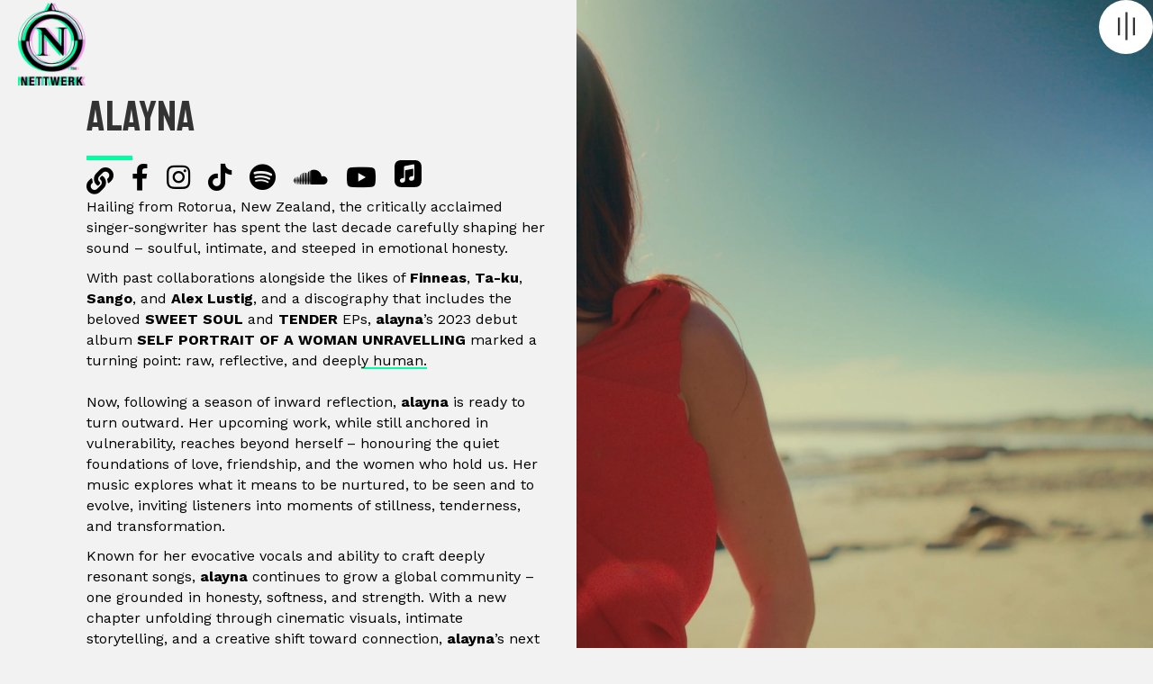

--- FILE ---
content_type: text/html; charset=UTF-8
request_url: https://nettwerk.com/artist/alayna/
body_size: 12006
content:
<!DOCTYPE html>
<html lang="en-US">
<head>
<meta charset="UTF-8" />
<meta name='viewport' content='width=device-width, initial-scale=1.0' />
<meta http-equiv='X-UA-Compatible' content='IE=edge' />
<link rel="profile" href="https://gmpg.org/xfn/11" />
<meta name='robots' content='index, follow, max-image-preview:large, max-snippet:-1, max-video-preview:-1' />

	<!-- This site is optimized with the Yoast SEO plugin v26.6 - https://yoast.com/wordpress/plugins/seo/ -->
	<title>alayna - Nettwerk Music Group</title>
	<link rel="canonical" href="https://nettwerk.com/artist/alayna/" />
	<meta property="og:locale" content="en_US" />
	<meta property="og:type" content="article" />
	<meta property="og:title" content="alayna - Nettwerk Music Group" />
	<meta property="og:description" content="Hailing from Rotorua, New Zealand, the critically acclaimed singer-songwriter has spent the last decade carefully shaping her sound &#8211; soulful, intimate, and steeped in emotional honesty. With past collaborations alongside the likes of Finneas, Ta-ku, Sango, and Alex Lustig, and a discography that includes the beloved SWEET SOUL and TENDER EPs, alayna’s 2023 debut album&hellip;" />
	<meta property="og:url" content="https://nettwerk.com/artist/alayna/" />
	<meta property="og:site_name" content="Nettwerk Music Group" />
	<meta property="og:image" content="https://nettwerk.com/wp-content/uploads/Nettwerk-Social.jpg" />
	<meta property="og:image:width" content="1440" />
	<meta property="og:image:height" content="753" />
	<meta property="og:image:type" content="image/jpeg" />
	<meta name="twitter:card" content="summary_large_image" />
	<meta name="twitter:label1" content="Est. reading time" />
	<meta name="twitter:data1" content="1 minute" />
	<script type="application/ld+json" class="yoast-schema-graph">{"@context":"https://schema.org","@graph":[{"@type":"WebPage","@id":"https://nettwerk.com/artist/alayna/","url":"https://nettwerk.com/artist/alayna/","name":"alayna - Nettwerk Music Group","isPartOf":{"@id":"https://nettwerk.com/#website"},"datePublished":"2026-01-23T08:24:19+00:00","breadcrumb":{"@id":"https://nettwerk.com/artist/alayna/#breadcrumb"},"inLanguage":"en-US","potentialAction":[{"@type":"ReadAction","target":["https://nettwerk.com/artist/alayna/"]}]},{"@type":"BreadcrumbList","@id":"https://nettwerk.com/artist/alayna/#breadcrumb","itemListElement":[{"@type":"ListItem","position":1,"name":"Home","item":"https://nettwerk.com/"},{"@type":"ListItem","position":2,"name":"alayna"}]},{"@type":"WebSite","@id":"https://nettwerk.com/#website","url":"https://nettwerk.com/","name":"Nettwerk Music Group","description":"Label x Artist Management x Publishing x Film &amp; TV","publisher":{"@id":"https://nettwerk.com/#organization"},"potentialAction":[{"@type":"SearchAction","target":{"@type":"EntryPoint","urlTemplate":"https://nettwerk.com/?s={search_term_string}"},"query-input":{"@type":"PropertyValueSpecification","valueRequired":true,"valueName":"search_term_string"}}],"inLanguage":"en-US"},{"@type":"Organization","@id":"https://nettwerk.com/#organization","name":"Nettwerk Music Group","url":"https://nettwerk.com/","logo":{"@type":"ImageObject","inLanguage":"en-US","@id":"https://nettwerk.com/#/schema/logo/image/","url":"https://nettwerk.com/wp-content/uploads/Nettwerk-Social.jpg","contentUrl":"https://nettwerk.com/wp-content/uploads/Nettwerk-Social.jpg","width":1440,"height":753,"caption":"Nettwerk Music Group"},"image":{"@id":"https://nettwerk.com/#/schema/logo/image/"}}]}</script>
	<!-- / Yoast SEO plugin. -->


<link rel='dns-prefetch' href='//www.google.com' />
<link rel='dns-prefetch' href='//www.googletagmanager.com' />
<link rel='dns-prefetch' href='//fonts.googleapis.com' />
<link href='https://fonts.gstatic.com' crossorigin rel='preconnect' />
<link rel="alternate" type="application/rss+xml" title="Nettwerk Music Group &raquo; Feed" href="https://nettwerk.com/feed/" />
<link rel="alternate" type="application/rss+xml" title="Nettwerk Music Group &raquo; Comments Feed" href="https://nettwerk.com/comments/feed/" />
<link rel="alternate" type="application/rss+xml" title="Nettwerk Music Group &raquo; alayna Comments Feed" href="https://nettwerk.com/artist/alayna/feed/" />
<link rel="alternate" title="oEmbed (JSON)" type="application/json+oembed" href="https://nettwerk.com/wp-json/oembed/1.0/embed?url=https%3A%2F%2Fnettwerk.com%2Fartist%2Falayna%2F" />
<link rel="alternate" title="oEmbed (XML)" type="text/xml+oembed" href="https://nettwerk.com/wp-json/oembed/1.0/embed?url=https%3A%2F%2Fnettwerk.com%2Fartist%2Falayna%2F&#038;format=xml" />
<link rel="preload" href="https://nettwerk.com/wp-content/plugins/bb-plugin/fonts/fontawesome/5.15.4/webfonts/fa-regular-400.woff2" as="font" type="font/woff2" crossorigin="anonymous">
<link rel="preload" href="https://nettwerk.com/wp-content/plugins/bb-plugin/fonts/fontawesome/5.15.4/webfonts/fa-solid-900.woff2" as="font" type="font/woff2" crossorigin="anonymous">
<link rel="preload" href="https://nettwerk.com/wp-content/plugins/bb-plugin/fonts/fontawesome/5.15.4/webfonts/fa-brands-400.woff2" as="font" type="font/woff2" crossorigin="anonymous">
<style id='wp-img-auto-sizes-contain-inline-css'>
img:is([sizes=auto i],[sizes^="auto," i]){contain-intrinsic-size:3000px 1500px}
/*# sourceURL=wp-img-auto-sizes-contain-inline-css */
</style>
<style id='wp-emoji-styles-inline-css'>

	img.wp-smiley, img.emoji {
		display: inline !important;
		border: none !important;
		box-shadow: none !important;
		height: 1em !important;
		width: 1em !important;
		margin: 0 0.07em !important;
		vertical-align: -0.1em !important;
		background: none !important;
		padding: 0 !important;
	}
/*# sourceURL=wp-emoji-styles-inline-css */
</style>
<style id='wp-block-library-inline-css'>
:root{--wp-block-synced-color:#7a00df;--wp-block-synced-color--rgb:122,0,223;--wp-bound-block-color:var(--wp-block-synced-color);--wp-editor-canvas-background:#ddd;--wp-admin-theme-color:#007cba;--wp-admin-theme-color--rgb:0,124,186;--wp-admin-theme-color-darker-10:#006ba1;--wp-admin-theme-color-darker-10--rgb:0,107,160.5;--wp-admin-theme-color-darker-20:#005a87;--wp-admin-theme-color-darker-20--rgb:0,90,135;--wp-admin-border-width-focus:2px}@media (min-resolution:192dpi){:root{--wp-admin-border-width-focus:1.5px}}.wp-element-button{cursor:pointer}:root .has-very-light-gray-background-color{background-color:#eee}:root .has-very-dark-gray-background-color{background-color:#313131}:root .has-very-light-gray-color{color:#eee}:root .has-very-dark-gray-color{color:#313131}:root .has-vivid-green-cyan-to-vivid-cyan-blue-gradient-background{background:linear-gradient(135deg,#00d084,#0693e3)}:root .has-purple-crush-gradient-background{background:linear-gradient(135deg,#34e2e4,#4721fb 50%,#ab1dfe)}:root .has-hazy-dawn-gradient-background{background:linear-gradient(135deg,#faaca8,#dad0ec)}:root .has-subdued-olive-gradient-background{background:linear-gradient(135deg,#fafae1,#67a671)}:root .has-atomic-cream-gradient-background{background:linear-gradient(135deg,#fdd79a,#004a59)}:root .has-nightshade-gradient-background{background:linear-gradient(135deg,#330968,#31cdcf)}:root .has-midnight-gradient-background{background:linear-gradient(135deg,#020381,#2874fc)}:root{--wp--preset--font-size--normal:16px;--wp--preset--font-size--huge:42px}.has-regular-font-size{font-size:1em}.has-larger-font-size{font-size:2.625em}.has-normal-font-size{font-size:var(--wp--preset--font-size--normal)}.has-huge-font-size{font-size:var(--wp--preset--font-size--huge)}.has-text-align-center{text-align:center}.has-text-align-left{text-align:left}.has-text-align-right{text-align:right}.has-fit-text{white-space:nowrap!important}#end-resizable-editor-section{display:none}.aligncenter{clear:both}.items-justified-left{justify-content:flex-start}.items-justified-center{justify-content:center}.items-justified-right{justify-content:flex-end}.items-justified-space-between{justify-content:space-between}.screen-reader-text{border:0;clip-path:inset(50%);height:1px;margin:-1px;overflow:hidden;padding:0;position:absolute;width:1px;word-wrap:normal!important}.screen-reader-text:focus{background-color:#ddd;clip-path:none;color:#444;display:block;font-size:1em;height:auto;left:5px;line-height:normal;padding:15px 23px 14px;text-decoration:none;top:5px;width:auto;z-index:100000}html :where(.has-border-color){border-style:solid}html :where([style*=border-top-color]){border-top-style:solid}html :where([style*=border-right-color]){border-right-style:solid}html :where([style*=border-bottom-color]){border-bottom-style:solid}html :where([style*=border-left-color]){border-left-style:solid}html :where([style*=border-width]){border-style:solid}html :where([style*=border-top-width]){border-top-style:solid}html :where([style*=border-right-width]){border-right-style:solid}html :where([style*=border-bottom-width]){border-bottom-style:solid}html :where([style*=border-left-width]){border-left-style:solid}html :where(img[class*=wp-image-]){height:auto;max-width:100%}:where(figure){margin:0 0 1em}html :where(.is-position-sticky){--wp-admin--admin-bar--position-offset:var(--wp-admin--admin-bar--height,0px)}@media screen and (max-width:600px){html :where(.is-position-sticky){--wp-admin--admin-bar--position-offset:0px}}

/*# sourceURL=wp-block-library-inline-css */
</style><style id='global-styles-inline-css'>
:root{--wp--preset--aspect-ratio--square: 1;--wp--preset--aspect-ratio--4-3: 4/3;--wp--preset--aspect-ratio--3-4: 3/4;--wp--preset--aspect-ratio--3-2: 3/2;--wp--preset--aspect-ratio--2-3: 2/3;--wp--preset--aspect-ratio--16-9: 16/9;--wp--preset--aspect-ratio--9-16: 9/16;--wp--preset--color--black: #000000;--wp--preset--color--cyan-bluish-gray: #abb8c3;--wp--preset--color--white: #ffffff;--wp--preset--color--pale-pink: #f78da7;--wp--preset--color--vivid-red: #cf2e2e;--wp--preset--color--luminous-vivid-orange: #ff6900;--wp--preset--color--luminous-vivid-amber: #fcb900;--wp--preset--color--light-green-cyan: #7bdcb5;--wp--preset--color--vivid-green-cyan: #00d084;--wp--preset--color--pale-cyan-blue: #8ed1fc;--wp--preset--color--vivid-cyan-blue: #0693e3;--wp--preset--color--vivid-purple: #9b51e0;--wp--preset--color--fl-heading-text: #333333;--wp--preset--color--fl-body-text: #000000;--wp--preset--color--fl-accent: #2b7bb9;--wp--preset--color--fl-accent-hover: #2b7bb9;--wp--preset--color--fl-topbar-bg: #ffffff;--wp--preset--color--fl-topbar-text: #000000;--wp--preset--color--fl-topbar-link: #428bca;--wp--preset--color--fl-topbar-hover: #428bca;--wp--preset--color--fl-header-bg: #ffffff;--wp--preset--color--fl-header-text: #000000;--wp--preset--color--fl-header-link: #428bca;--wp--preset--color--fl-header-hover: #428bca;--wp--preset--color--fl-nav-bg: #ffffff;--wp--preset--color--fl-nav-link: #428bca;--wp--preset--color--fl-nav-hover: #428bca;--wp--preset--color--fl-content-bg: #ffffff;--wp--preset--color--fl-footer-widgets-bg: #ffffff;--wp--preset--color--fl-footer-widgets-text: #000000;--wp--preset--color--fl-footer-widgets-link: #428bca;--wp--preset--color--fl-footer-widgets-hover: #428bca;--wp--preset--color--fl-footer-bg: #ffffff;--wp--preset--color--fl-footer-text: #000000;--wp--preset--color--fl-footer-link: #428bca;--wp--preset--color--fl-footer-hover: #428bca;--wp--preset--gradient--vivid-cyan-blue-to-vivid-purple: linear-gradient(135deg,rgb(6,147,227) 0%,rgb(155,81,224) 100%);--wp--preset--gradient--light-green-cyan-to-vivid-green-cyan: linear-gradient(135deg,rgb(122,220,180) 0%,rgb(0,208,130) 100%);--wp--preset--gradient--luminous-vivid-amber-to-luminous-vivid-orange: linear-gradient(135deg,rgb(252,185,0) 0%,rgb(255,105,0) 100%);--wp--preset--gradient--luminous-vivid-orange-to-vivid-red: linear-gradient(135deg,rgb(255,105,0) 0%,rgb(207,46,46) 100%);--wp--preset--gradient--very-light-gray-to-cyan-bluish-gray: linear-gradient(135deg,rgb(238,238,238) 0%,rgb(169,184,195) 100%);--wp--preset--gradient--cool-to-warm-spectrum: linear-gradient(135deg,rgb(74,234,220) 0%,rgb(151,120,209) 20%,rgb(207,42,186) 40%,rgb(238,44,130) 60%,rgb(251,105,98) 80%,rgb(254,248,76) 100%);--wp--preset--gradient--blush-light-purple: linear-gradient(135deg,rgb(255,206,236) 0%,rgb(152,150,240) 100%);--wp--preset--gradient--blush-bordeaux: linear-gradient(135deg,rgb(254,205,165) 0%,rgb(254,45,45) 50%,rgb(107,0,62) 100%);--wp--preset--gradient--luminous-dusk: linear-gradient(135deg,rgb(255,203,112) 0%,rgb(199,81,192) 50%,rgb(65,88,208) 100%);--wp--preset--gradient--pale-ocean: linear-gradient(135deg,rgb(255,245,203) 0%,rgb(182,227,212) 50%,rgb(51,167,181) 100%);--wp--preset--gradient--electric-grass: linear-gradient(135deg,rgb(202,248,128) 0%,rgb(113,206,126) 100%);--wp--preset--gradient--midnight: linear-gradient(135deg,rgb(2,3,129) 0%,rgb(40,116,252) 100%);--wp--preset--font-size--small: 13px;--wp--preset--font-size--medium: 20px;--wp--preset--font-size--large: 36px;--wp--preset--font-size--x-large: 42px;--wp--preset--spacing--20: 0.44rem;--wp--preset--spacing--30: 0.67rem;--wp--preset--spacing--40: 1rem;--wp--preset--spacing--50: 1.5rem;--wp--preset--spacing--60: 2.25rem;--wp--preset--spacing--70: 3.38rem;--wp--preset--spacing--80: 5.06rem;--wp--preset--shadow--natural: 6px 6px 9px rgba(0, 0, 0, 0.2);--wp--preset--shadow--deep: 12px 12px 50px rgba(0, 0, 0, 0.4);--wp--preset--shadow--sharp: 6px 6px 0px rgba(0, 0, 0, 0.2);--wp--preset--shadow--outlined: 6px 6px 0px -3px rgb(255, 255, 255), 6px 6px rgb(0, 0, 0);--wp--preset--shadow--crisp: 6px 6px 0px rgb(0, 0, 0);}:where(.is-layout-flex){gap: 0.5em;}:where(.is-layout-grid){gap: 0.5em;}body .is-layout-flex{display: flex;}.is-layout-flex{flex-wrap: wrap;align-items: center;}.is-layout-flex > :is(*, div){margin: 0;}body .is-layout-grid{display: grid;}.is-layout-grid > :is(*, div){margin: 0;}:where(.wp-block-columns.is-layout-flex){gap: 2em;}:where(.wp-block-columns.is-layout-grid){gap: 2em;}:where(.wp-block-post-template.is-layout-flex){gap: 1.25em;}:where(.wp-block-post-template.is-layout-grid){gap: 1.25em;}.has-black-color{color: var(--wp--preset--color--black) !important;}.has-cyan-bluish-gray-color{color: var(--wp--preset--color--cyan-bluish-gray) !important;}.has-white-color{color: var(--wp--preset--color--white) !important;}.has-pale-pink-color{color: var(--wp--preset--color--pale-pink) !important;}.has-vivid-red-color{color: var(--wp--preset--color--vivid-red) !important;}.has-luminous-vivid-orange-color{color: var(--wp--preset--color--luminous-vivid-orange) !important;}.has-luminous-vivid-amber-color{color: var(--wp--preset--color--luminous-vivid-amber) !important;}.has-light-green-cyan-color{color: var(--wp--preset--color--light-green-cyan) !important;}.has-vivid-green-cyan-color{color: var(--wp--preset--color--vivid-green-cyan) !important;}.has-pale-cyan-blue-color{color: var(--wp--preset--color--pale-cyan-blue) !important;}.has-vivid-cyan-blue-color{color: var(--wp--preset--color--vivid-cyan-blue) !important;}.has-vivid-purple-color{color: var(--wp--preset--color--vivid-purple) !important;}.has-black-background-color{background-color: var(--wp--preset--color--black) !important;}.has-cyan-bluish-gray-background-color{background-color: var(--wp--preset--color--cyan-bluish-gray) !important;}.has-white-background-color{background-color: var(--wp--preset--color--white) !important;}.has-pale-pink-background-color{background-color: var(--wp--preset--color--pale-pink) !important;}.has-vivid-red-background-color{background-color: var(--wp--preset--color--vivid-red) !important;}.has-luminous-vivid-orange-background-color{background-color: var(--wp--preset--color--luminous-vivid-orange) !important;}.has-luminous-vivid-amber-background-color{background-color: var(--wp--preset--color--luminous-vivid-amber) !important;}.has-light-green-cyan-background-color{background-color: var(--wp--preset--color--light-green-cyan) !important;}.has-vivid-green-cyan-background-color{background-color: var(--wp--preset--color--vivid-green-cyan) !important;}.has-pale-cyan-blue-background-color{background-color: var(--wp--preset--color--pale-cyan-blue) !important;}.has-vivid-cyan-blue-background-color{background-color: var(--wp--preset--color--vivid-cyan-blue) !important;}.has-vivid-purple-background-color{background-color: var(--wp--preset--color--vivid-purple) !important;}.has-black-border-color{border-color: var(--wp--preset--color--black) !important;}.has-cyan-bluish-gray-border-color{border-color: var(--wp--preset--color--cyan-bluish-gray) !important;}.has-white-border-color{border-color: var(--wp--preset--color--white) !important;}.has-pale-pink-border-color{border-color: var(--wp--preset--color--pale-pink) !important;}.has-vivid-red-border-color{border-color: var(--wp--preset--color--vivid-red) !important;}.has-luminous-vivid-orange-border-color{border-color: var(--wp--preset--color--luminous-vivid-orange) !important;}.has-luminous-vivid-amber-border-color{border-color: var(--wp--preset--color--luminous-vivid-amber) !important;}.has-light-green-cyan-border-color{border-color: var(--wp--preset--color--light-green-cyan) !important;}.has-vivid-green-cyan-border-color{border-color: var(--wp--preset--color--vivid-green-cyan) !important;}.has-pale-cyan-blue-border-color{border-color: var(--wp--preset--color--pale-cyan-blue) !important;}.has-vivid-cyan-blue-border-color{border-color: var(--wp--preset--color--vivid-cyan-blue) !important;}.has-vivid-purple-border-color{border-color: var(--wp--preset--color--vivid-purple) !important;}.has-vivid-cyan-blue-to-vivid-purple-gradient-background{background: var(--wp--preset--gradient--vivid-cyan-blue-to-vivid-purple) !important;}.has-light-green-cyan-to-vivid-green-cyan-gradient-background{background: var(--wp--preset--gradient--light-green-cyan-to-vivid-green-cyan) !important;}.has-luminous-vivid-amber-to-luminous-vivid-orange-gradient-background{background: var(--wp--preset--gradient--luminous-vivid-amber-to-luminous-vivid-orange) !important;}.has-luminous-vivid-orange-to-vivid-red-gradient-background{background: var(--wp--preset--gradient--luminous-vivid-orange-to-vivid-red) !important;}.has-very-light-gray-to-cyan-bluish-gray-gradient-background{background: var(--wp--preset--gradient--very-light-gray-to-cyan-bluish-gray) !important;}.has-cool-to-warm-spectrum-gradient-background{background: var(--wp--preset--gradient--cool-to-warm-spectrum) !important;}.has-blush-light-purple-gradient-background{background: var(--wp--preset--gradient--blush-light-purple) !important;}.has-blush-bordeaux-gradient-background{background: var(--wp--preset--gradient--blush-bordeaux) !important;}.has-luminous-dusk-gradient-background{background: var(--wp--preset--gradient--luminous-dusk) !important;}.has-pale-ocean-gradient-background{background: var(--wp--preset--gradient--pale-ocean) !important;}.has-electric-grass-gradient-background{background: var(--wp--preset--gradient--electric-grass) !important;}.has-midnight-gradient-background{background: var(--wp--preset--gradient--midnight) !important;}.has-small-font-size{font-size: var(--wp--preset--font-size--small) !important;}.has-medium-font-size{font-size: var(--wp--preset--font-size--medium) !important;}.has-large-font-size{font-size: var(--wp--preset--font-size--large) !important;}.has-x-large-font-size{font-size: var(--wp--preset--font-size--x-large) !important;}
/*# sourceURL=global-styles-inline-css */
</style>

<style id='classic-theme-styles-inline-css'>
/*! This file is auto-generated */
.wp-block-button__link{color:#fff;background-color:#32373c;border-radius:9999px;box-shadow:none;text-decoration:none;padding:calc(.667em + 2px) calc(1.333em + 2px);font-size:1.125em}.wp-block-file__button{background:#32373c;color:#fff;text-decoration:none}
/*# sourceURL=/wp-includes/css/classic-themes.min.css */
</style>
<link rel='stylesheet' id='dashicons-css' href='https://nettwerk.com/wp-includes/css/dashicons.min.css?ver=6.9' media='all' />
<link rel='stylesheet' id='font-awesome-5-css' href='https://nettwerk.com/wp-content/plugins/bb-plugin/fonts/fontawesome/5.15.4/css/all.min.css?ver=2.9.4.2' media='all' />
<link rel='stylesheet' id='fl-builder-layout-bundle-c0f86cfd23256fcfdc465b2c33ea27b5-css' href='https://nettwerk.com/wp-content/uploads/bb-plugin/cache/c0f86cfd23256fcfdc465b2c33ea27b5-layout-bundle.css?ver=2.9.4.2-1.5.2.1' media='all' />
<link rel='stylesheet' id='sticky_style-css' href='https://nettwerk.com/wp-content/plugins/bb-sticky-column/css/sticky-column.css?ver=6.9' media='all' />
<link rel='stylesheet' id='jquery-magnificpopup-css' href='https://nettwerk.com/wp-content/plugins/bb-plugin/css/jquery.magnificpopup.min.css?ver=2.9.4.2' media='all' />
<link rel='stylesheet' id='base-css' href='https://nettwerk.com/wp-content/themes/bb-theme/css/base.min.css?ver=1.7.19.1' media='all' />
<link rel='stylesheet' id='fl-automator-skin-css' href='https://nettwerk.com/wp-content/uploads/bb-theme/skin-696b35d6f2016.css?ver=1.7.19.1' media='all' />
<link rel='stylesheet' id='fl-child-theme-css' href='https://nettwerk.com/wp-content/themes/bb-theme-child/style.css?ver=6.9' media='all' />
<link rel='stylesheet' id='pp-animate-css' href='https://nettwerk.com/wp-content/plugins/bbpowerpack/assets/css/animate.min.css?ver=3.5.1' media='all' />
<link rel='stylesheet' id='fl-builder-google-fonts-a6c5a34695b3cc03f990e56183445a3a-css' href='//fonts.googleapis.com/css?family=Work+Sans%3A300%2C400%2C700%7CStaatliches%3A400&#038;ver=6.9' media='all' />
<script src="https://nettwerk.com/wp-includes/js/jquery/jquery.min.js?ver=3.7.1" id="jquery-core-js"></script>
<script src="https://nettwerk.com/wp-includes/js/jquery/jquery-migrate.min.js?ver=3.4.1" id="jquery-migrate-js"></script>
<script src="https://nettwerk.com/wp-content/plugins/bb-sticky-column/js/sticky-column.js?ver=6.9" id="sticky_script-js"></script>

<!-- Google tag (gtag.js) snippet added by Site Kit -->
<!-- Google Analytics snippet added by Site Kit -->
<script src="https://www.googletagmanager.com/gtag/js?id=GT-WV3G9PVM" id="google_gtagjs-js" async></script>
<script id="google_gtagjs-js-after">
window.dataLayer = window.dataLayer || [];function gtag(){dataLayer.push(arguments);}
gtag("set","linker",{"domains":["nettwerk.com"]});
gtag("js", new Date());
gtag("set", "developer_id.dZTNiMT", true);
gtag("config", "GT-WV3G9PVM");
//# sourceURL=google_gtagjs-js-after
</script>
<link rel="https://api.w.org/" href="https://nettwerk.com/wp-json/" /><link rel="EditURI" type="application/rsd+xml" title="RSD" href="https://nettwerk.com/xmlrpc.php?rsd" />
<link rel='shortlink' href='https://nettwerk.com/?p=15635' />
		<script>
			var bb_powerpack = {
				version: '2.40.10',
				getAjaxUrl: function() { return atob( 'aHR0cHM6Ly9uZXR0d2Vyay5jb20vd3AtYWRtaW4vYWRtaW4tYWpheC5waHA=' ); },
				callback: function() {},
				mapMarkerData: {},
				post_id: '15635',
				search_term: '',
				current_page: 'https://nettwerk.com/artist/alayna/',
				conditionals: {
					is_front_page: false,
					is_home: false,
					is_archive: false,
					current_post_type: '',
					is_tax: false,
										is_author: false,
					current_author: false,
					is_search: false,
									}
			};
		</script>
		<meta name="generator" content="Site Kit by Google 1.168.0" /><link rel="pingback" href="https://nettwerk.com/xmlrpc.php">
<link rel="icon" href="https://nettwerk.com/wp-content/uploads/cropped-nettwerk-favicon-32x32.png" sizes="32x32" />
<link rel="icon" href="https://nettwerk.com/wp-content/uploads/cropped-nettwerk-favicon-192x192.png" sizes="192x192" />
<link rel="apple-touch-icon" href="https://nettwerk.com/wp-content/uploads/cropped-nettwerk-favicon-180x180.png" />
<meta name="msapplication-TileImage" content="https://nettwerk.com/wp-content/uploads/cropped-nettwerk-favicon-270x270.png" />
<script src='https://cdnjs.cloudflare.com/ajax/libs/rangeslider.js/2.3.0/rangeslider.min.js'></script>
</head>
<body class="wp-singular artist-template-default single single-artist postid-15635 wp-theme-bb-theme wp-child-theme-bb-theme-child fl-builder-2-9-4-2 fl-themer-1-5-2-1 fl-theme-1-7-19-1 fl-no-js fl-theme-builder-singular fl-theme-builder-singular-artist-profile fl-theme-builder-header fl-theme-builder-header-subpage-header-dark fl-theme-builder-footer fl-theme-builder-footer-footer fl-framework-base fl-preset-default fl-full-width fl-search-active" itemscope="itemscope" itemtype="https://schema.org/WebPage">
<a aria-label="Skip to content" class="fl-screen-reader-text" href="#fl-main-content">Skip to content</a><div class="fl-page">
	<header class="fl-builder-content fl-builder-content-3753 fl-builder-global-templates-locked" data-post-id="3753" data-type="header" data-sticky="1" data-sticky-on="" data-sticky-breakpoint="medium" data-shrink="0" data-overlay="1" data-overlay-bg="transparent" data-shrink-image-height="50px" role="banner" itemscope="itemscope" itemtype="http://schema.org/WPHeader"><div class="fl-row fl-row-full-width fl-row-bg-none fl-node-60c19324021f6 fl-row-default-height fl-row-align-center" data-node="60c19324021f6">
	<div class="fl-row-content-wrap">
						<div class="fl-row-content fl-row-full-width fl-node-content">
		
<div class="fl-col-group fl-node-60c19324021f9 fl-col-group-custom-width" data-node="60c19324021f9">
			<div class="fl-col fl-node-60c19324021fa fl-col-bg-none fl-col-small fl-col-small-custom-width heronav_overlay" data-node="60c19324021fa">
	<div class="fl-col-content fl-node-content"><div class="fl-module fl-module-photo fl-node-60c19324021fb image-trip" data-node="60c19324021fb">
	<div class="fl-module-content fl-node-content">
		<div class="fl-photo fl-photo-align-left" itemscope itemtype="https://schema.org/ImageObject">
	<div class="fl-photo-content fl-photo-img-png">
				<a href="http://nettwerk.wpengine.com/" target="_self" itemprop="url">
				<img loading="lazy" decoding="async" class="fl-photo-img wp-image-15376 size-full" src="https://nettwerk.com/wp-content/uploads/Nettwerk-logo-color.png" alt="" itemprop="image" height="884" width="696"  data-no-lazy="1" srcset="https://nettwerk.com/wp-content/uploads/Nettwerk-logo-color.png 696w, https://nettwerk.com/wp-content/uploads/Nettwerk-logo-color-236x300.png 236w" sizes="auto, (max-width: 696px) 100vw, 696px" />
				</a>
					</div>
	</div>
	</div>
</div>
</div>
</div>
			<div class="fl-col fl-node-60c19324021fc fl-col-bg-color fl-col-small fl-col-small-custom-width" data-node="60c19324021fc">
	<div class="fl-col-content fl-node-content"><div class="fl-module fl-module-photo fl-node-60c3b622cf4a9 menu-on-top nettwerk-menu-toggle" data-node="60c3b622cf4a9">
	<div class="fl-module-content fl-node-content">
		<div class="fl-photo fl-photo-align-right" itemscope itemtype="https://schema.org/ImageObject">
	<div class="fl-photo-content fl-photo-img-svg">
				<a href="/" target="_self" itemprop="url">
				<img loading="lazy" decoding="async" class="fl-photo-img wp-image-3856 size-full" src="http://nettwerk.wpengine.com/wp-content/uploads/offcanv-menu-toggle-icon.svg" alt="offcanv-menu-toggle-icon" itemprop="image" height="53" width="53" title="offcanv-menu-toggle-icon"  data-no-lazy="1" srcset="https://nettwerk.com/wp-content/uploads//offcanv-menu-toggle-icon.svg 150w, https://nettwerk.com/wp-content/uploads//offcanv-menu-toggle-icon.svg 300w, https://nettwerk.com/wp-content/uploads//offcanv-menu-toggle-icon.svg 1024w, https://nettwerk.com/wp-content/uploads//offcanv-menu-toggle-icon.svg 53w" sizes="auto, (max-width: 53px) 100vw, 53px" />
				</a>
					</div>
	</div>
	</div>
</div>
</div>
</div>
	</div>

<div class="fl-col-group fl-node-60c3a4b40243b" data-node="60c3a4b40243b">
			<div class="fl-col fl-node-60c3a4b402597 fl-col-bg-color" data-node="60c3a4b402597">
	<div class="fl-col-content fl-node-content"><div class="fl-module fl-module-pp-offcanvas-content fl-node-60c3a47ad5e90" data-node="60c3a47ad5e90">
	<div class="fl-module-content fl-node-content">
		<div class="pp-offcanvas-content-wrap">
	<div id="offcanvas-60c3a47ad5e90" class="pp-offcanvas-content pp-offcanvas-content-60c3a47ad5e90 pp-offcanvas-content-top pp-offcanvas-slide" data-id="60c3a47ad5e90" aria-label="Menu" aria-modal="true" role="dialog">
					<div class="pp-offcanvas-header">
				<div class="pp-offcanvas-close" role="button" aria-label="Close Off Canvas Panel" tabindex="0">
					<span class="dashicons dashicons-before dashicons-no-alt" aria-hidden="true"></span>
				</div>
			</div>
				<div class="pp-offcanvas-body">
			<div class="pp-offcanvas-content-inner">
				<aside id="nav_menu-2" class="fl-widget widget_nav_menu"><div class="menu-main-container"><ul id="menu-main" class="menu"><li id="menu-item-3833" class="menu-item menu-item-type-post_type menu-item-object-page menu-item-3833"><a href="https://nettwerk.com/artists/">Artists</a></li>
<li id="menu-item-3522" class="menu-item menu-item-type-post_type menu-item-object-page menu-item-3522"><a href="https://nettwerk.com/about/">About</a></li>
<li id="menu-item-3834" class="menu-item menu-item-type-post_type menu-item-object-page menu-item-3834"><a href="https://nettwerk.com/news/">News</a></li>
<li id="menu-item-3832" class="menu-item menu-item-type-post_type menu-item-object-page menu-item-3832"><a href="https://nettwerk.com/contact/">Contact</a></li>
</ul></div></aside>			</div>
		</div>
	</div>

	<div class="pp-offcanvas-toggle-wrap">
			</div>
</div>
	</div>
</div>
</div>
</div>
	</div>
		</div>
	</div>
</div>
</header>	<div id="fl-main-content" class="fl-page-content" itemprop="mainContentOfPage" role="main">

		<div class="fl-builder-content fl-builder-content-3740 fl-builder-global-templates-locked" data-post-id="3740"><div class="fl-row fl-row-full-width fl-row-bg-none fl-node-60c18a7025543 fl-row-full-height fl-row-align-center" data-node="60c18a7025543">
	<div class="fl-row-content-wrap">
						<div class="fl-row-content fl-row-full-width fl-node-content">
		
<div class="fl-col-group fl-node-60c18a7026c76 fl-col-group-equal-height fl-col-group-align-top" data-node="60c18a7026c76">
			<div class="fl-col fl-node-60c18a7026d3a fl-col-bg-color fl-col-small" data-node="60c18a7026d3a">
	<div class="fl-col-content fl-node-content"><div class="fl-module fl-module-heading fl-node-60c18b11dc505 trip-heading" data-node="60c18b11dc505">
	<div class="fl-module-content fl-node-content">
		<h2 class="fl-heading">
		<span class="fl-heading-text">alayna</span>
	</h2>
	</div>
</div>
<div class="fl-module fl-module-separator fl-node-60c1ad5ed84de" data-node="60c1ad5ed84de">
	<div class="fl-module-content fl-node-content">
		<div class="fl-separator"></div>
	</div>
</div>
<div class="fl-module fl-module-html fl-node-60c1a779caa7b" data-node="60c1a779caa7b">
	<div class="fl-module-content fl-node-content">
		<div class="fl-html">
	
<div class="fl-icon-wrap artist-links">

								<a href="https://www.alaynamusic.com/" target="_self">
							<i class="fas fa-link artist-icon" aria-hidden="true"></i>
				<span class="sr-only">website</span>
						</a>
		
	</div>


	<div class="fl-icon-wrap artist-links">
	<span class="fl-icon">
								<a href="http://facebook.com/alaynamusic" target="_self">
							<i class="fab fa-facebook-f artist-icon" aria-hidden="true"></i>
				<span class="sr-only">facebook</span>
						</a>
			</span>
	</div>

	


				<div class="fl-icon-wrap artist-links">
	<span class="fl-icon">
								<a href="http://instagram.com/alaynamusic__" target="_self">
							<i class="fab fa-instagram artist-icon" aria-hidden="true"></i>
				<span class="sr-only">instagram</span>
						</a>
			</span>
	</div>
	


			<div class="fl-icon-wrap artist-links">
	<span class="fl-icon">
								<a href="http://www.tiktok.com/@alaynamusic" target="_self">
							<i class="fab fa-tiktok artist-icon" aria-hidden="true"></i>
				<span class="sr-only">tiktok</span>
						</a>
			</span>
	</div>
	


	
		<div class="fl-icon-wrap artist-links">
	<span class="fl-icon">
								<a href="https://open.spotify.com/artist/7JwNWaTv4y9WNJCihQFHpv" target="_self">
							<i class="fab fa-spotify artist-icon" aria-hidden="true"></i>
				<span class="sr-only">spotify</span>
						</a>
			</span>
	</div>
	


	
	
		<div class="fl-icon-wrap artist-links">
	<span class="fl-icon">
								<a href="http://soundcloud.com/alaynamusic" target="_self">
							<i class="fab fa-soundcloud artist-icon" aria-hidden="true"></i>
				<span class="sr-only">soundcloud</span>
						</a>
			</span>
	</div>
	

	
	
		<div class="fl-icon-wrap artist-links">
	<span class="fl-icon">
								<a href="http://www.youtube.com/channel/UCZoN6XHBMSRipaGeGhLFYNQ" target="_self">
							<i class="fab fa-youtube artist-icon" aria-hidden="true"></i>
				<span class="sr-only">youtube</span>
						</a>
			</span>
	</div>
		

	

	
	
		<div class="fl-icon-wrap artist-links">
	<span class="fl-icon">
								<a href="https://music.apple.com/artist/1211412719" target="_self">
							<i class="fab fa-apple artist-icon" aria-hidden="true"></i>
				<span class="sr-only">apple music</span>
						</a>
			</span>
	</div>
		
	
	</div>
	</div>
</div>
<div class="fl-module fl-module-rich-text fl-node-60c18b756f237" data-node="60c18b756f237">
	<div class="fl-module-content fl-node-content">
		<div class="fl-rich-text">
	<p>Hailing from Rotorua, New Zealand, the critically acclaimed singer-songwriter has spent the last decade carefully shaping her sound &#8211; soulful, intimate, and steeped in emotional honesty. </p>
<p>With past collaborations alongside the likes of <strong>Finneas</strong>, <strong>Ta-ku</strong>, <strong>Sango</strong>, and <strong>Alex Lustig</strong>, and a discography that includes the beloved <strong>SWEET SOUL</strong> and <strong>TENDER</strong> EPs, <strong>alayna</strong>’s 2023 debut album <strong>SELF PORTRAIT OF A WOMAN UNRAVELLING</strong> marked a turning point: raw, reflective, and deepl<a target="_blank" rel="noopener noreferrer nofollow" href="http://human.Now">y human.<br /></a><br />Now, following a season of inward reflection, <strong>alayna</strong> is ready to turn outward. Her upcoming work, while still anchored in vulnerability, reaches beyond herself &#8211; honouring the quiet foundations of love, friendship, and the women who hold us. Her music explores what it means to be nurtured, to be seen and to evolve, inviting listeners into moments of stillness, tenderness, and transformation.</p>
<p>Known for her evocative vocals and ability to craft deeply resonant songs, <strong>alayna</strong> continues to grow a global community &#8211; one grounded in honesty, softness, and strength. With a new chapter unfolding through cinematic visuals, intimate storytelling, and a creative shift toward connection, <strong>alayna</strong>’s next body of work, her sophomore album titled <strong>SET HER FREE </strong>opens a door to something expansive, yet deeply personal: a mirror held gently up to all of us.</p>
</p>
<blockquote>
<p><strong>Recommended For Fans Of:</strong></p>
<p><em>Joy Crookes, Olivia Dean, Jorja Smith, Lianne La Havas, Arlo Parks, Mahalia, Laufey, Jessie Reyez</em></p>
</blockquote>
</div>
	</div>
</div>
</div>
</div>
			<div class="fl-col fl-node-60c18a7026d3d fl-col-bg-photo fl-col-small artist-photo-stik fl-col-bg-fixed" data-node="60c18a7026d3d">
	<div class="fl-col-content fl-node-content"></div>
</div>
	</div>
		</div>
	</div>
</div>
<div class="fl-row fl-row-fixed-width fl-row-bg-none fl-node-60c3e39a5042a fl-row-default-height fl-row-align-center" data-node="60c3e39a5042a">
	<div class="fl-row-content-wrap">
						<div class="fl-row-content fl-row-fixed-width fl-node-content">
		
<div class="fl-col-group fl-node-60c3e39a524d6" data-node="60c3e39a524d6">
			<div class="fl-col fl-node-60c3e39a525b9 fl-col-bg-color" data-node="60c3e39a525b9">
	<div class="fl-col-content fl-node-content"><div class="fl-module fl-module-html fl-node-60c3e39a4ff39 spotify-embed" data-node="60c3e39a4ff39">
	<div class="fl-module-content fl-node-content">
		<div class="fl-html">
	<div><iframe loading="lazy" src="https://open.spotify.com/embed/artist/7JwNWaTv4y9WNJCihQFHpv" width="100%" height="80" frameBorder="0" allowtransparency="true" allow="encrypted-media"></iframe></div></div>
	</div>
</div>
</div>
</div>
	</div>
		</div>
	</div>
</div>
</div>
	</div><!-- .fl-page-content -->
	<footer class="fl-builder-content fl-builder-content-3803 fl-builder-global-templates-locked" data-post-id="3803" data-type="footer" itemscope="itemscope" itemtype="http://schema.org/WPFooter"><div class="fl-row fl-row-full-width fl-row-bg-none fl-node-60c3a024a7aed fl-row-default-height fl-row-align-center" data-node="60c3a024a7aed">
	<div class="fl-row-content-wrap">
						<div class="fl-row-content fl-row-fixed-width fl-node-content">
		
<div class="fl-col-group fl-node-60c3a024a7aee" data-node="60c3a024a7aee">
			<div class="fl-col fl-node-60c3a024a7af1 fl-col-bg-color fl-col-has-cols" data-node="60c3a024a7af1">
	<div class="fl-col-content fl-node-content"><div class="fl-module fl-module-menu fl-node-60c3a0dfb67c7" data-node="60c3a0dfb67c7">
	<div class="fl-module-content fl-node-content">
		<div class="fl-menu">
		<div class="fl-clear"></div>
	<nav aria-label="Footer Menu" itemscope="itemscope" itemtype="https://schema.org/SiteNavigationElement"><ul id="menu-footer-menu" class="menu fl-menu-horizontal fl-toggle-none"><li id="menu-item-5019" class="menu-item menu-item-type-post_type menu-item-object-page"><a href="https://nettwerk.com/artists/">Artists</a></li><li id="menu-item-5020" class="menu-item menu-item-type-post_type menu-item-object-page"><a href="https://nettwerk.com/about/">About</a></li><li id="menu-item-5018" class="menu-item menu-item-type-post_type menu-item-object-page"><a href="https://nettwerk.com/news/">News</a></li><li id="menu-item-19504" class="menu-item menu-item-type-custom menu-item-object-custom"><a href="/careers">Careers</a></li><li id="menu-item-5017" class="menu-item menu-item-type-post_type menu-item-object-page"><a href="https://nettwerk.com/contact/">Contact</a></li></ul></nav></div>
	</div>
</div>
<div class="fl-module fl-module-pp-social-icons fl-node-60c3a11e88b2f social-footer image-trip" data-node="60c3a11e88b2f">
	<div class="fl-module-content fl-node-content">
		
<div class="pp-social-icons pp-social-icons-horizontal">
	<span class="pp-social-icon" itemscope itemtype="https://schema.org/Organization">
		<link itemprop="url" href="https://nettwerk.com">
		<a itemprop="sameAs" href="https://open.spotify.com/user/nettwerkmusic" target="_blank" title="Spotify" aria-label="Spotify" role="button" rel="noopener noreferrer external" >
							<i class="fab fa-spotify"></i>
					</a>
	</span>
		<span class="pp-social-icon" itemscope itemtype="https://schema.org/Organization">
		<link itemprop="url" href="https://nettwerk.com">
		<a itemprop="sameAs" href="https://instagram.com/nettwerkmusic/" target="_blank" title="Instagram" aria-label="Instagram" role="button" rel="noopener noreferrer external" >
							<i class="fab fa-instagram"></i>
					</a>
	</span>
		<span class="pp-social-icon" itemscope itemtype="https://schema.org/Organization">
		<link itemprop="url" href="https://nettwerk.com">
		<a itemprop="sameAs" href="https://www.tiktok.com/@nettwerkmusic" target="_blank" title="TikTok" aria-label="TikTok" role="button" rel="noopener noreferrer external" >
							<i class="fab fa-tiktok"></i>
					</a>
	</span>
		<span class="pp-social-icon" itemscope itemtype="https://schema.org/Organization">
		<link itemprop="url" href="https://nettwerk.com">
		<a itemprop="sameAs" href="https://www.youtube.com/user/NettwerkMusic" target="_blank" title="YouTube" aria-label="YouTube" role="button" rel="noopener noreferrer external" >
							<i class="fab fa-youtube"></i>
					</a>
	</span>
		<span class="pp-social-icon" itemscope itemtype="https://schema.org/Organization">
		<link itemprop="url" href="https://nettwerk.com">
		<a itemprop="sameAs" href="https://www.facebook.com/nettwerkmusicgroup" target="_self" title="Facebook" aria-label="Facebook" role="button">
							<i class="fab fa-facebook-f"></i>
					</a>
	</span>
		<span class="pp-social-icon" itemscope itemtype="https://schema.org/Organization">
		<link itemprop="url" href="https://nettwerk.com">
		<a itemprop="sameAs" href="https://twitter.com/Nettwerkmusic" target="_blank" title="X (Twitter)" aria-label="X (Twitter)" role="button" rel="noopener noreferrer external" >
							<svg xmlns="http://www.w3.org/2000/svg" viewBox="0 0 512 512"><path d="M389.2 48h70.6L305.6 224.2 487 464H345L233.7 318.6 106.5 464H35.8L200.7 275.5 26.8 48H172.4L272.9 180.9 389.2 48zM364.4 421.8h39.1L151.1 88h-42L364.4 421.8z"></path></svg>
				<!--<i class="fab pp-x-icon">𝕏</i>-->
					</a>
	</span>
		<span class="pp-social-icon" itemscope itemtype="https://schema.org/Organization">
		<link itemprop="url" href="https://nettwerk.com">
		<a itemprop="sameAs" href="https://apple.co/3DfTIot" target="_blank" title="Apple Music" aria-label="Apple Music" role="button" rel="noopener noreferrer external" >
							<i class="fab fa-apple"></i>
					</a>
	</span>
	</div>
	</div>
</div>

<div class="fl-col-group fl-node-2s7dvnkw9fih fl-col-group-nested" data-node="2s7dvnkw9fih">
			<div class="fl-col fl-node-36e1wkt5grvs fl-col-bg-color fl-col-small" data-node="36e1wkt5grvs">
	<div class="fl-col-content fl-node-content"></div>
</div>
			<div class="fl-col fl-node-oeisg590wh6a fl-col-bg-color fl-col-small" data-node="oeisg590wh6a">
	<div class="fl-col-content fl-node-content"><div
 class="fl-module fl-module-photo fl-photo fl-photo-align-right fl-node-5kqbft340ld6" data-node="5kqbft340ld6" itemscope itemtype="https://schema.org/ImageObject">
	<div class="fl-photo-content fl-photo-img-png">
				<img decoding="async" class="fl-photo-img wp-image-22793 size-full" src="https://nettwerk.com/wp-content/uploads/CanadaWordmark.png" alt="CanadaWordmark" itemprop="image" height="62" width="500" title="CanadaWordmark" loading="lazy" srcset="https://nettwerk.com/wp-content/uploads/CanadaWordmark.png 500w, https://nettwerk.com/wp-content/uploads/CanadaWordmark-300x37.png 300w" sizes="auto, (max-width: 500px) 100vw, 500px" />
					</div>
	</div>
</div>
</div>
			<div class="fl-col fl-node-lxtzi7q1fwc0 fl-col-bg-color fl-col-small" data-node="lxtzi7q1fwc0">
	<div class="fl-col-content fl-node-content"><div
 class="fl-module fl-module-photo fl-photo fl-photo-align-left fl-node-wncbxvy8jdra" data-node="wncbxvy8jdra" itemscope itemtype="https://schema.org/ImageObject">
	<div class="fl-photo-content fl-photo-img-png">
				<img decoding="async" class="fl-photo-img wp-image-22794 size-full" src="https://nettwerk.com/wp-content/uploads/FACTOR.png" alt="FACTOR" itemprop="image" height="70" width="250" title="FACTOR" loading="lazy" />
					</div>
	</div>
</div>
</div>
			<div class="fl-col fl-node-xf8eulbyvdn1 fl-col-bg-color fl-col-small" data-node="xf8eulbyvdn1">
	<div class="fl-col-content fl-node-content"></div>
</div>
	</div>
<div class="fl-module fl-module-rich-text fl-node-60c3a024a7aec" data-node="60c3a024a7aec">
	<div class="fl-module-content fl-node-content">
		<div class="fl-rich-text">
	<p style="text-align: center;">© 2026 Nettwerk Music Group. All Rights Reserved. <a href="/privacy-policy">Privacy Policy</a>  <a href="/terms-of-use">Terms of Use</a>  <a href="/ai-reserving-rights">AI - Reserving Rights</a></p>
</div>
	</div>
</div>
</div>
</div>
	</div>
		</div>
	</div>
</div>
</footer>	</div><!-- .fl-page -->
<script type="speculationrules">
{"prefetch":[{"source":"document","where":{"and":[{"href_matches":"/*"},{"not":{"href_matches":["/wp-*.php","/wp-admin/*","/wp-content/uploads/*","/wp-content/*","/wp-content/plugins/*","/wp-content/themes/bb-theme-child/*","/wp-content/themes/bb-theme/*","/*\\?(.+)"]}},{"not":{"selector_matches":"a[rel~=\"nofollow\"]"}},{"not":{"selector_matches":".no-prefetch, .no-prefetch a"}}]},"eagerness":"conservative"}]}
</script>
<script src="https://nettwerk.com/wp-content/plugins/bb-plugin/js/jquery.imagesloaded.min.js?ver=2.9.4.2" id="imagesloaded-js"></script>
<script src="https://nettwerk.com/wp-content/plugins/bb-plugin/js/jquery.ba-throttle-debounce.min.js?ver=2.9.4.2" id="jquery-throttle-js"></script>
<script src="https://nettwerk.com/wp-content/uploads/bb-plugin/cache/06913c5e79e2a40e05f982b07058df84-layout-bundle.js?ver=2.9.4.2-1.5.2.1" id="fl-builder-layout-bundle-06913c5e79e2a40e05f982b07058df84-js"></script>
<script id="gforms_recaptcha_recaptcha-js-extra">
var gforms_recaptcha_recaptcha_strings = {"nonce":"e73604adc2","disconnect":"Disconnecting","change_connection_type":"Resetting","spinner":"https://nettwerk.com/wp-content/plugins/gravityforms/images/spinner.svg","connection_type":"classic","disable_badge":"1","change_connection_type_title":"Change Connection Type","change_connection_type_message":"Changing the connection type will delete your current settings.  Do you want to proceed?","disconnect_title":"Disconnect","disconnect_message":"Disconnecting from reCAPTCHA will delete your current settings.  Do you want to proceed?","site_key":"6Lc0hccpAAAAAAFs-mFelRVjY_MBAN3qxbch65KM"};
//# sourceURL=gforms_recaptcha_recaptcha-js-extra
</script>
<script src="https://www.google.com/recaptcha/api.js?render=6Lc0hccpAAAAAAFs-mFelRVjY_MBAN3qxbch65KM&amp;ver=2.0.0" id="gforms_recaptcha_recaptcha-js" defer data-wp-strategy="defer"></script>
<script src="https://nettwerk.com/wp-content/plugins/gravityformsrecaptcha/js/frontend.min.js?ver=2.0.0" id="gforms_recaptcha_frontend-js" defer data-wp-strategy="defer"></script>
<script src="https://nettwerk.com/wp-content/plugins/bb-plugin/js/jquery.magnificpopup.min.js?ver=2.9.4.2" id="jquery-magnificpopup-js"></script>
<script src="https://nettwerk.com/wp-content/plugins/bb-plugin/js/jquery.fitvids.min.js?ver=1.2" id="jquery-fitvids-js"></script>
<script src="https://nettwerk.com/wp-includes/js/comment-reply.min.js?ver=6.9" id="comment-reply-js" async data-wp-strategy="async" fetchpriority="low"></script>
<script id="fl-automator-js-extra">
var themeopts = {"medium_breakpoint":"992","mobile_breakpoint":"768","lightbox":"enabled","scrollTopPosition":"800"};
//# sourceURL=fl-automator-js-extra
</script>
<script src="https://nettwerk.com/wp-content/themes/bb-theme/js/theme.min.js?ver=1.7.19.1" id="fl-automator-js"></script>
<script id="wp-emoji-settings" type="application/json">
{"baseUrl":"https://s.w.org/images/core/emoji/17.0.2/72x72/","ext":".png","svgUrl":"https://s.w.org/images/core/emoji/17.0.2/svg/","svgExt":".svg","source":{"concatemoji":"https://nettwerk.com/wp-includes/js/wp-emoji-release.min.js?ver=6.9"}}
</script>
<script type="module">
/*! This file is auto-generated */
const a=JSON.parse(document.getElementById("wp-emoji-settings").textContent),o=(window._wpemojiSettings=a,"wpEmojiSettingsSupports"),s=["flag","emoji"];function i(e){try{var t={supportTests:e,timestamp:(new Date).valueOf()};sessionStorage.setItem(o,JSON.stringify(t))}catch(e){}}function c(e,t,n){e.clearRect(0,0,e.canvas.width,e.canvas.height),e.fillText(t,0,0);t=new Uint32Array(e.getImageData(0,0,e.canvas.width,e.canvas.height).data);e.clearRect(0,0,e.canvas.width,e.canvas.height),e.fillText(n,0,0);const a=new Uint32Array(e.getImageData(0,0,e.canvas.width,e.canvas.height).data);return t.every((e,t)=>e===a[t])}function p(e,t){e.clearRect(0,0,e.canvas.width,e.canvas.height),e.fillText(t,0,0);var n=e.getImageData(16,16,1,1);for(let e=0;e<n.data.length;e++)if(0!==n.data[e])return!1;return!0}function u(e,t,n,a){switch(t){case"flag":return n(e,"\ud83c\udff3\ufe0f\u200d\u26a7\ufe0f","\ud83c\udff3\ufe0f\u200b\u26a7\ufe0f")?!1:!n(e,"\ud83c\udde8\ud83c\uddf6","\ud83c\udde8\u200b\ud83c\uddf6")&&!n(e,"\ud83c\udff4\udb40\udc67\udb40\udc62\udb40\udc65\udb40\udc6e\udb40\udc67\udb40\udc7f","\ud83c\udff4\u200b\udb40\udc67\u200b\udb40\udc62\u200b\udb40\udc65\u200b\udb40\udc6e\u200b\udb40\udc67\u200b\udb40\udc7f");case"emoji":return!a(e,"\ud83e\u1fac8")}return!1}function f(e,t,n,a){let r;const o=(r="undefined"!=typeof WorkerGlobalScope&&self instanceof WorkerGlobalScope?new OffscreenCanvas(300,150):document.createElement("canvas")).getContext("2d",{willReadFrequently:!0}),s=(o.textBaseline="top",o.font="600 32px Arial",{});return e.forEach(e=>{s[e]=t(o,e,n,a)}),s}function r(e){var t=document.createElement("script");t.src=e,t.defer=!0,document.head.appendChild(t)}a.supports={everything:!0,everythingExceptFlag:!0},new Promise(t=>{let n=function(){try{var e=JSON.parse(sessionStorage.getItem(o));if("object"==typeof e&&"number"==typeof e.timestamp&&(new Date).valueOf()<e.timestamp+604800&&"object"==typeof e.supportTests)return e.supportTests}catch(e){}return null}();if(!n){if("undefined"!=typeof Worker&&"undefined"!=typeof OffscreenCanvas&&"undefined"!=typeof URL&&URL.createObjectURL&&"undefined"!=typeof Blob)try{var e="postMessage("+f.toString()+"("+[JSON.stringify(s),u.toString(),c.toString(),p.toString()].join(",")+"));",a=new Blob([e],{type:"text/javascript"});const r=new Worker(URL.createObjectURL(a),{name:"wpTestEmojiSupports"});return void(r.onmessage=e=>{i(n=e.data),r.terminate(),t(n)})}catch(e){}i(n=f(s,u,c,p))}t(n)}).then(e=>{for(const n in e)a.supports[n]=e[n],a.supports.everything=a.supports.everything&&a.supports[n],"flag"!==n&&(a.supports.everythingExceptFlag=a.supports.everythingExceptFlag&&a.supports[n]);var t;a.supports.everythingExceptFlag=a.supports.everythingExceptFlag&&!a.supports.flag,a.supports.everything||((t=a.source||{}).concatemoji?r(t.concatemoji):t.wpemoji&&t.twemoji&&(r(t.twemoji),r(t.wpemoji)))});
//# sourceURL=https://nettwerk.com/wp-includes/js/wp-emoji-loader.min.js
</script>
</body>
</html>


--- FILE ---
content_type: text/html; charset=utf-8
request_url: https://www.google.com/recaptcha/api2/anchor?ar=1&k=6Lc0hccpAAAAAAFs-mFelRVjY_MBAN3qxbch65KM&co=aHR0cHM6Ly9uZXR0d2Vyay5jb206NDQz&hl=en&v=PoyoqOPhxBO7pBk68S4YbpHZ&size=invisible&anchor-ms=20000&execute-ms=30000&cb=ukdw21oxtur6
body_size: 48586
content:
<!DOCTYPE HTML><html dir="ltr" lang="en"><head><meta http-equiv="Content-Type" content="text/html; charset=UTF-8">
<meta http-equiv="X-UA-Compatible" content="IE=edge">
<title>reCAPTCHA</title>
<style type="text/css">
/* cyrillic-ext */
@font-face {
  font-family: 'Roboto';
  font-style: normal;
  font-weight: 400;
  font-stretch: 100%;
  src: url(//fonts.gstatic.com/s/roboto/v48/KFO7CnqEu92Fr1ME7kSn66aGLdTylUAMa3GUBHMdazTgWw.woff2) format('woff2');
  unicode-range: U+0460-052F, U+1C80-1C8A, U+20B4, U+2DE0-2DFF, U+A640-A69F, U+FE2E-FE2F;
}
/* cyrillic */
@font-face {
  font-family: 'Roboto';
  font-style: normal;
  font-weight: 400;
  font-stretch: 100%;
  src: url(//fonts.gstatic.com/s/roboto/v48/KFO7CnqEu92Fr1ME7kSn66aGLdTylUAMa3iUBHMdazTgWw.woff2) format('woff2');
  unicode-range: U+0301, U+0400-045F, U+0490-0491, U+04B0-04B1, U+2116;
}
/* greek-ext */
@font-face {
  font-family: 'Roboto';
  font-style: normal;
  font-weight: 400;
  font-stretch: 100%;
  src: url(//fonts.gstatic.com/s/roboto/v48/KFO7CnqEu92Fr1ME7kSn66aGLdTylUAMa3CUBHMdazTgWw.woff2) format('woff2');
  unicode-range: U+1F00-1FFF;
}
/* greek */
@font-face {
  font-family: 'Roboto';
  font-style: normal;
  font-weight: 400;
  font-stretch: 100%;
  src: url(//fonts.gstatic.com/s/roboto/v48/KFO7CnqEu92Fr1ME7kSn66aGLdTylUAMa3-UBHMdazTgWw.woff2) format('woff2');
  unicode-range: U+0370-0377, U+037A-037F, U+0384-038A, U+038C, U+038E-03A1, U+03A3-03FF;
}
/* math */
@font-face {
  font-family: 'Roboto';
  font-style: normal;
  font-weight: 400;
  font-stretch: 100%;
  src: url(//fonts.gstatic.com/s/roboto/v48/KFO7CnqEu92Fr1ME7kSn66aGLdTylUAMawCUBHMdazTgWw.woff2) format('woff2');
  unicode-range: U+0302-0303, U+0305, U+0307-0308, U+0310, U+0312, U+0315, U+031A, U+0326-0327, U+032C, U+032F-0330, U+0332-0333, U+0338, U+033A, U+0346, U+034D, U+0391-03A1, U+03A3-03A9, U+03B1-03C9, U+03D1, U+03D5-03D6, U+03F0-03F1, U+03F4-03F5, U+2016-2017, U+2034-2038, U+203C, U+2040, U+2043, U+2047, U+2050, U+2057, U+205F, U+2070-2071, U+2074-208E, U+2090-209C, U+20D0-20DC, U+20E1, U+20E5-20EF, U+2100-2112, U+2114-2115, U+2117-2121, U+2123-214F, U+2190, U+2192, U+2194-21AE, U+21B0-21E5, U+21F1-21F2, U+21F4-2211, U+2213-2214, U+2216-22FF, U+2308-230B, U+2310, U+2319, U+231C-2321, U+2336-237A, U+237C, U+2395, U+239B-23B7, U+23D0, U+23DC-23E1, U+2474-2475, U+25AF, U+25B3, U+25B7, U+25BD, U+25C1, U+25CA, U+25CC, U+25FB, U+266D-266F, U+27C0-27FF, U+2900-2AFF, U+2B0E-2B11, U+2B30-2B4C, U+2BFE, U+3030, U+FF5B, U+FF5D, U+1D400-1D7FF, U+1EE00-1EEFF;
}
/* symbols */
@font-face {
  font-family: 'Roboto';
  font-style: normal;
  font-weight: 400;
  font-stretch: 100%;
  src: url(//fonts.gstatic.com/s/roboto/v48/KFO7CnqEu92Fr1ME7kSn66aGLdTylUAMaxKUBHMdazTgWw.woff2) format('woff2');
  unicode-range: U+0001-000C, U+000E-001F, U+007F-009F, U+20DD-20E0, U+20E2-20E4, U+2150-218F, U+2190, U+2192, U+2194-2199, U+21AF, U+21E6-21F0, U+21F3, U+2218-2219, U+2299, U+22C4-22C6, U+2300-243F, U+2440-244A, U+2460-24FF, U+25A0-27BF, U+2800-28FF, U+2921-2922, U+2981, U+29BF, U+29EB, U+2B00-2BFF, U+4DC0-4DFF, U+FFF9-FFFB, U+10140-1018E, U+10190-1019C, U+101A0, U+101D0-101FD, U+102E0-102FB, U+10E60-10E7E, U+1D2C0-1D2D3, U+1D2E0-1D37F, U+1F000-1F0FF, U+1F100-1F1AD, U+1F1E6-1F1FF, U+1F30D-1F30F, U+1F315, U+1F31C, U+1F31E, U+1F320-1F32C, U+1F336, U+1F378, U+1F37D, U+1F382, U+1F393-1F39F, U+1F3A7-1F3A8, U+1F3AC-1F3AF, U+1F3C2, U+1F3C4-1F3C6, U+1F3CA-1F3CE, U+1F3D4-1F3E0, U+1F3ED, U+1F3F1-1F3F3, U+1F3F5-1F3F7, U+1F408, U+1F415, U+1F41F, U+1F426, U+1F43F, U+1F441-1F442, U+1F444, U+1F446-1F449, U+1F44C-1F44E, U+1F453, U+1F46A, U+1F47D, U+1F4A3, U+1F4B0, U+1F4B3, U+1F4B9, U+1F4BB, U+1F4BF, U+1F4C8-1F4CB, U+1F4D6, U+1F4DA, U+1F4DF, U+1F4E3-1F4E6, U+1F4EA-1F4ED, U+1F4F7, U+1F4F9-1F4FB, U+1F4FD-1F4FE, U+1F503, U+1F507-1F50B, U+1F50D, U+1F512-1F513, U+1F53E-1F54A, U+1F54F-1F5FA, U+1F610, U+1F650-1F67F, U+1F687, U+1F68D, U+1F691, U+1F694, U+1F698, U+1F6AD, U+1F6B2, U+1F6B9-1F6BA, U+1F6BC, U+1F6C6-1F6CF, U+1F6D3-1F6D7, U+1F6E0-1F6EA, U+1F6F0-1F6F3, U+1F6F7-1F6FC, U+1F700-1F7FF, U+1F800-1F80B, U+1F810-1F847, U+1F850-1F859, U+1F860-1F887, U+1F890-1F8AD, U+1F8B0-1F8BB, U+1F8C0-1F8C1, U+1F900-1F90B, U+1F93B, U+1F946, U+1F984, U+1F996, U+1F9E9, U+1FA00-1FA6F, U+1FA70-1FA7C, U+1FA80-1FA89, U+1FA8F-1FAC6, U+1FACE-1FADC, U+1FADF-1FAE9, U+1FAF0-1FAF8, U+1FB00-1FBFF;
}
/* vietnamese */
@font-face {
  font-family: 'Roboto';
  font-style: normal;
  font-weight: 400;
  font-stretch: 100%;
  src: url(//fonts.gstatic.com/s/roboto/v48/KFO7CnqEu92Fr1ME7kSn66aGLdTylUAMa3OUBHMdazTgWw.woff2) format('woff2');
  unicode-range: U+0102-0103, U+0110-0111, U+0128-0129, U+0168-0169, U+01A0-01A1, U+01AF-01B0, U+0300-0301, U+0303-0304, U+0308-0309, U+0323, U+0329, U+1EA0-1EF9, U+20AB;
}
/* latin-ext */
@font-face {
  font-family: 'Roboto';
  font-style: normal;
  font-weight: 400;
  font-stretch: 100%;
  src: url(//fonts.gstatic.com/s/roboto/v48/KFO7CnqEu92Fr1ME7kSn66aGLdTylUAMa3KUBHMdazTgWw.woff2) format('woff2');
  unicode-range: U+0100-02BA, U+02BD-02C5, U+02C7-02CC, U+02CE-02D7, U+02DD-02FF, U+0304, U+0308, U+0329, U+1D00-1DBF, U+1E00-1E9F, U+1EF2-1EFF, U+2020, U+20A0-20AB, U+20AD-20C0, U+2113, U+2C60-2C7F, U+A720-A7FF;
}
/* latin */
@font-face {
  font-family: 'Roboto';
  font-style: normal;
  font-weight: 400;
  font-stretch: 100%;
  src: url(//fonts.gstatic.com/s/roboto/v48/KFO7CnqEu92Fr1ME7kSn66aGLdTylUAMa3yUBHMdazQ.woff2) format('woff2');
  unicode-range: U+0000-00FF, U+0131, U+0152-0153, U+02BB-02BC, U+02C6, U+02DA, U+02DC, U+0304, U+0308, U+0329, U+2000-206F, U+20AC, U+2122, U+2191, U+2193, U+2212, U+2215, U+FEFF, U+FFFD;
}
/* cyrillic-ext */
@font-face {
  font-family: 'Roboto';
  font-style: normal;
  font-weight: 500;
  font-stretch: 100%;
  src: url(//fonts.gstatic.com/s/roboto/v48/KFO7CnqEu92Fr1ME7kSn66aGLdTylUAMa3GUBHMdazTgWw.woff2) format('woff2');
  unicode-range: U+0460-052F, U+1C80-1C8A, U+20B4, U+2DE0-2DFF, U+A640-A69F, U+FE2E-FE2F;
}
/* cyrillic */
@font-face {
  font-family: 'Roboto';
  font-style: normal;
  font-weight: 500;
  font-stretch: 100%;
  src: url(//fonts.gstatic.com/s/roboto/v48/KFO7CnqEu92Fr1ME7kSn66aGLdTylUAMa3iUBHMdazTgWw.woff2) format('woff2');
  unicode-range: U+0301, U+0400-045F, U+0490-0491, U+04B0-04B1, U+2116;
}
/* greek-ext */
@font-face {
  font-family: 'Roboto';
  font-style: normal;
  font-weight: 500;
  font-stretch: 100%;
  src: url(//fonts.gstatic.com/s/roboto/v48/KFO7CnqEu92Fr1ME7kSn66aGLdTylUAMa3CUBHMdazTgWw.woff2) format('woff2');
  unicode-range: U+1F00-1FFF;
}
/* greek */
@font-face {
  font-family: 'Roboto';
  font-style: normal;
  font-weight: 500;
  font-stretch: 100%;
  src: url(//fonts.gstatic.com/s/roboto/v48/KFO7CnqEu92Fr1ME7kSn66aGLdTylUAMa3-UBHMdazTgWw.woff2) format('woff2');
  unicode-range: U+0370-0377, U+037A-037F, U+0384-038A, U+038C, U+038E-03A1, U+03A3-03FF;
}
/* math */
@font-face {
  font-family: 'Roboto';
  font-style: normal;
  font-weight: 500;
  font-stretch: 100%;
  src: url(//fonts.gstatic.com/s/roboto/v48/KFO7CnqEu92Fr1ME7kSn66aGLdTylUAMawCUBHMdazTgWw.woff2) format('woff2');
  unicode-range: U+0302-0303, U+0305, U+0307-0308, U+0310, U+0312, U+0315, U+031A, U+0326-0327, U+032C, U+032F-0330, U+0332-0333, U+0338, U+033A, U+0346, U+034D, U+0391-03A1, U+03A3-03A9, U+03B1-03C9, U+03D1, U+03D5-03D6, U+03F0-03F1, U+03F4-03F5, U+2016-2017, U+2034-2038, U+203C, U+2040, U+2043, U+2047, U+2050, U+2057, U+205F, U+2070-2071, U+2074-208E, U+2090-209C, U+20D0-20DC, U+20E1, U+20E5-20EF, U+2100-2112, U+2114-2115, U+2117-2121, U+2123-214F, U+2190, U+2192, U+2194-21AE, U+21B0-21E5, U+21F1-21F2, U+21F4-2211, U+2213-2214, U+2216-22FF, U+2308-230B, U+2310, U+2319, U+231C-2321, U+2336-237A, U+237C, U+2395, U+239B-23B7, U+23D0, U+23DC-23E1, U+2474-2475, U+25AF, U+25B3, U+25B7, U+25BD, U+25C1, U+25CA, U+25CC, U+25FB, U+266D-266F, U+27C0-27FF, U+2900-2AFF, U+2B0E-2B11, U+2B30-2B4C, U+2BFE, U+3030, U+FF5B, U+FF5D, U+1D400-1D7FF, U+1EE00-1EEFF;
}
/* symbols */
@font-face {
  font-family: 'Roboto';
  font-style: normal;
  font-weight: 500;
  font-stretch: 100%;
  src: url(//fonts.gstatic.com/s/roboto/v48/KFO7CnqEu92Fr1ME7kSn66aGLdTylUAMaxKUBHMdazTgWw.woff2) format('woff2');
  unicode-range: U+0001-000C, U+000E-001F, U+007F-009F, U+20DD-20E0, U+20E2-20E4, U+2150-218F, U+2190, U+2192, U+2194-2199, U+21AF, U+21E6-21F0, U+21F3, U+2218-2219, U+2299, U+22C4-22C6, U+2300-243F, U+2440-244A, U+2460-24FF, U+25A0-27BF, U+2800-28FF, U+2921-2922, U+2981, U+29BF, U+29EB, U+2B00-2BFF, U+4DC0-4DFF, U+FFF9-FFFB, U+10140-1018E, U+10190-1019C, U+101A0, U+101D0-101FD, U+102E0-102FB, U+10E60-10E7E, U+1D2C0-1D2D3, U+1D2E0-1D37F, U+1F000-1F0FF, U+1F100-1F1AD, U+1F1E6-1F1FF, U+1F30D-1F30F, U+1F315, U+1F31C, U+1F31E, U+1F320-1F32C, U+1F336, U+1F378, U+1F37D, U+1F382, U+1F393-1F39F, U+1F3A7-1F3A8, U+1F3AC-1F3AF, U+1F3C2, U+1F3C4-1F3C6, U+1F3CA-1F3CE, U+1F3D4-1F3E0, U+1F3ED, U+1F3F1-1F3F3, U+1F3F5-1F3F7, U+1F408, U+1F415, U+1F41F, U+1F426, U+1F43F, U+1F441-1F442, U+1F444, U+1F446-1F449, U+1F44C-1F44E, U+1F453, U+1F46A, U+1F47D, U+1F4A3, U+1F4B0, U+1F4B3, U+1F4B9, U+1F4BB, U+1F4BF, U+1F4C8-1F4CB, U+1F4D6, U+1F4DA, U+1F4DF, U+1F4E3-1F4E6, U+1F4EA-1F4ED, U+1F4F7, U+1F4F9-1F4FB, U+1F4FD-1F4FE, U+1F503, U+1F507-1F50B, U+1F50D, U+1F512-1F513, U+1F53E-1F54A, U+1F54F-1F5FA, U+1F610, U+1F650-1F67F, U+1F687, U+1F68D, U+1F691, U+1F694, U+1F698, U+1F6AD, U+1F6B2, U+1F6B9-1F6BA, U+1F6BC, U+1F6C6-1F6CF, U+1F6D3-1F6D7, U+1F6E0-1F6EA, U+1F6F0-1F6F3, U+1F6F7-1F6FC, U+1F700-1F7FF, U+1F800-1F80B, U+1F810-1F847, U+1F850-1F859, U+1F860-1F887, U+1F890-1F8AD, U+1F8B0-1F8BB, U+1F8C0-1F8C1, U+1F900-1F90B, U+1F93B, U+1F946, U+1F984, U+1F996, U+1F9E9, U+1FA00-1FA6F, U+1FA70-1FA7C, U+1FA80-1FA89, U+1FA8F-1FAC6, U+1FACE-1FADC, U+1FADF-1FAE9, U+1FAF0-1FAF8, U+1FB00-1FBFF;
}
/* vietnamese */
@font-face {
  font-family: 'Roboto';
  font-style: normal;
  font-weight: 500;
  font-stretch: 100%;
  src: url(//fonts.gstatic.com/s/roboto/v48/KFO7CnqEu92Fr1ME7kSn66aGLdTylUAMa3OUBHMdazTgWw.woff2) format('woff2');
  unicode-range: U+0102-0103, U+0110-0111, U+0128-0129, U+0168-0169, U+01A0-01A1, U+01AF-01B0, U+0300-0301, U+0303-0304, U+0308-0309, U+0323, U+0329, U+1EA0-1EF9, U+20AB;
}
/* latin-ext */
@font-face {
  font-family: 'Roboto';
  font-style: normal;
  font-weight: 500;
  font-stretch: 100%;
  src: url(//fonts.gstatic.com/s/roboto/v48/KFO7CnqEu92Fr1ME7kSn66aGLdTylUAMa3KUBHMdazTgWw.woff2) format('woff2');
  unicode-range: U+0100-02BA, U+02BD-02C5, U+02C7-02CC, U+02CE-02D7, U+02DD-02FF, U+0304, U+0308, U+0329, U+1D00-1DBF, U+1E00-1E9F, U+1EF2-1EFF, U+2020, U+20A0-20AB, U+20AD-20C0, U+2113, U+2C60-2C7F, U+A720-A7FF;
}
/* latin */
@font-face {
  font-family: 'Roboto';
  font-style: normal;
  font-weight: 500;
  font-stretch: 100%;
  src: url(//fonts.gstatic.com/s/roboto/v48/KFO7CnqEu92Fr1ME7kSn66aGLdTylUAMa3yUBHMdazQ.woff2) format('woff2');
  unicode-range: U+0000-00FF, U+0131, U+0152-0153, U+02BB-02BC, U+02C6, U+02DA, U+02DC, U+0304, U+0308, U+0329, U+2000-206F, U+20AC, U+2122, U+2191, U+2193, U+2212, U+2215, U+FEFF, U+FFFD;
}
/* cyrillic-ext */
@font-face {
  font-family: 'Roboto';
  font-style: normal;
  font-weight: 900;
  font-stretch: 100%;
  src: url(//fonts.gstatic.com/s/roboto/v48/KFO7CnqEu92Fr1ME7kSn66aGLdTylUAMa3GUBHMdazTgWw.woff2) format('woff2');
  unicode-range: U+0460-052F, U+1C80-1C8A, U+20B4, U+2DE0-2DFF, U+A640-A69F, U+FE2E-FE2F;
}
/* cyrillic */
@font-face {
  font-family: 'Roboto';
  font-style: normal;
  font-weight: 900;
  font-stretch: 100%;
  src: url(//fonts.gstatic.com/s/roboto/v48/KFO7CnqEu92Fr1ME7kSn66aGLdTylUAMa3iUBHMdazTgWw.woff2) format('woff2');
  unicode-range: U+0301, U+0400-045F, U+0490-0491, U+04B0-04B1, U+2116;
}
/* greek-ext */
@font-face {
  font-family: 'Roboto';
  font-style: normal;
  font-weight: 900;
  font-stretch: 100%;
  src: url(//fonts.gstatic.com/s/roboto/v48/KFO7CnqEu92Fr1ME7kSn66aGLdTylUAMa3CUBHMdazTgWw.woff2) format('woff2');
  unicode-range: U+1F00-1FFF;
}
/* greek */
@font-face {
  font-family: 'Roboto';
  font-style: normal;
  font-weight: 900;
  font-stretch: 100%;
  src: url(//fonts.gstatic.com/s/roboto/v48/KFO7CnqEu92Fr1ME7kSn66aGLdTylUAMa3-UBHMdazTgWw.woff2) format('woff2');
  unicode-range: U+0370-0377, U+037A-037F, U+0384-038A, U+038C, U+038E-03A1, U+03A3-03FF;
}
/* math */
@font-face {
  font-family: 'Roboto';
  font-style: normal;
  font-weight: 900;
  font-stretch: 100%;
  src: url(//fonts.gstatic.com/s/roboto/v48/KFO7CnqEu92Fr1ME7kSn66aGLdTylUAMawCUBHMdazTgWw.woff2) format('woff2');
  unicode-range: U+0302-0303, U+0305, U+0307-0308, U+0310, U+0312, U+0315, U+031A, U+0326-0327, U+032C, U+032F-0330, U+0332-0333, U+0338, U+033A, U+0346, U+034D, U+0391-03A1, U+03A3-03A9, U+03B1-03C9, U+03D1, U+03D5-03D6, U+03F0-03F1, U+03F4-03F5, U+2016-2017, U+2034-2038, U+203C, U+2040, U+2043, U+2047, U+2050, U+2057, U+205F, U+2070-2071, U+2074-208E, U+2090-209C, U+20D0-20DC, U+20E1, U+20E5-20EF, U+2100-2112, U+2114-2115, U+2117-2121, U+2123-214F, U+2190, U+2192, U+2194-21AE, U+21B0-21E5, U+21F1-21F2, U+21F4-2211, U+2213-2214, U+2216-22FF, U+2308-230B, U+2310, U+2319, U+231C-2321, U+2336-237A, U+237C, U+2395, U+239B-23B7, U+23D0, U+23DC-23E1, U+2474-2475, U+25AF, U+25B3, U+25B7, U+25BD, U+25C1, U+25CA, U+25CC, U+25FB, U+266D-266F, U+27C0-27FF, U+2900-2AFF, U+2B0E-2B11, U+2B30-2B4C, U+2BFE, U+3030, U+FF5B, U+FF5D, U+1D400-1D7FF, U+1EE00-1EEFF;
}
/* symbols */
@font-face {
  font-family: 'Roboto';
  font-style: normal;
  font-weight: 900;
  font-stretch: 100%;
  src: url(//fonts.gstatic.com/s/roboto/v48/KFO7CnqEu92Fr1ME7kSn66aGLdTylUAMaxKUBHMdazTgWw.woff2) format('woff2');
  unicode-range: U+0001-000C, U+000E-001F, U+007F-009F, U+20DD-20E0, U+20E2-20E4, U+2150-218F, U+2190, U+2192, U+2194-2199, U+21AF, U+21E6-21F0, U+21F3, U+2218-2219, U+2299, U+22C4-22C6, U+2300-243F, U+2440-244A, U+2460-24FF, U+25A0-27BF, U+2800-28FF, U+2921-2922, U+2981, U+29BF, U+29EB, U+2B00-2BFF, U+4DC0-4DFF, U+FFF9-FFFB, U+10140-1018E, U+10190-1019C, U+101A0, U+101D0-101FD, U+102E0-102FB, U+10E60-10E7E, U+1D2C0-1D2D3, U+1D2E0-1D37F, U+1F000-1F0FF, U+1F100-1F1AD, U+1F1E6-1F1FF, U+1F30D-1F30F, U+1F315, U+1F31C, U+1F31E, U+1F320-1F32C, U+1F336, U+1F378, U+1F37D, U+1F382, U+1F393-1F39F, U+1F3A7-1F3A8, U+1F3AC-1F3AF, U+1F3C2, U+1F3C4-1F3C6, U+1F3CA-1F3CE, U+1F3D4-1F3E0, U+1F3ED, U+1F3F1-1F3F3, U+1F3F5-1F3F7, U+1F408, U+1F415, U+1F41F, U+1F426, U+1F43F, U+1F441-1F442, U+1F444, U+1F446-1F449, U+1F44C-1F44E, U+1F453, U+1F46A, U+1F47D, U+1F4A3, U+1F4B0, U+1F4B3, U+1F4B9, U+1F4BB, U+1F4BF, U+1F4C8-1F4CB, U+1F4D6, U+1F4DA, U+1F4DF, U+1F4E3-1F4E6, U+1F4EA-1F4ED, U+1F4F7, U+1F4F9-1F4FB, U+1F4FD-1F4FE, U+1F503, U+1F507-1F50B, U+1F50D, U+1F512-1F513, U+1F53E-1F54A, U+1F54F-1F5FA, U+1F610, U+1F650-1F67F, U+1F687, U+1F68D, U+1F691, U+1F694, U+1F698, U+1F6AD, U+1F6B2, U+1F6B9-1F6BA, U+1F6BC, U+1F6C6-1F6CF, U+1F6D3-1F6D7, U+1F6E0-1F6EA, U+1F6F0-1F6F3, U+1F6F7-1F6FC, U+1F700-1F7FF, U+1F800-1F80B, U+1F810-1F847, U+1F850-1F859, U+1F860-1F887, U+1F890-1F8AD, U+1F8B0-1F8BB, U+1F8C0-1F8C1, U+1F900-1F90B, U+1F93B, U+1F946, U+1F984, U+1F996, U+1F9E9, U+1FA00-1FA6F, U+1FA70-1FA7C, U+1FA80-1FA89, U+1FA8F-1FAC6, U+1FACE-1FADC, U+1FADF-1FAE9, U+1FAF0-1FAF8, U+1FB00-1FBFF;
}
/* vietnamese */
@font-face {
  font-family: 'Roboto';
  font-style: normal;
  font-weight: 900;
  font-stretch: 100%;
  src: url(//fonts.gstatic.com/s/roboto/v48/KFO7CnqEu92Fr1ME7kSn66aGLdTylUAMa3OUBHMdazTgWw.woff2) format('woff2');
  unicode-range: U+0102-0103, U+0110-0111, U+0128-0129, U+0168-0169, U+01A0-01A1, U+01AF-01B0, U+0300-0301, U+0303-0304, U+0308-0309, U+0323, U+0329, U+1EA0-1EF9, U+20AB;
}
/* latin-ext */
@font-face {
  font-family: 'Roboto';
  font-style: normal;
  font-weight: 900;
  font-stretch: 100%;
  src: url(//fonts.gstatic.com/s/roboto/v48/KFO7CnqEu92Fr1ME7kSn66aGLdTylUAMa3KUBHMdazTgWw.woff2) format('woff2');
  unicode-range: U+0100-02BA, U+02BD-02C5, U+02C7-02CC, U+02CE-02D7, U+02DD-02FF, U+0304, U+0308, U+0329, U+1D00-1DBF, U+1E00-1E9F, U+1EF2-1EFF, U+2020, U+20A0-20AB, U+20AD-20C0, U+2113, U+2C60-2C7F, U+A720-A7FF;
}
/* latin */
@font-face {
  font-family: 'Roboto';
  font-style: normal;
  font-weight: 900;
  font-stretch: 100%;
  src: url(//fonts.gstatic.com/s/roboto/v48/KFO7CnqEu92Fr1ME7kSn66aGLdTylUAMa3yUBHMdazQ.woff2) format('woff2');
  unicode-range: U+0000-00FF, U+0131, U+0152-0153, U+02BB-02BC, U+02C6, U+02DA, U+02DC, U+0304, U+0308, U+0329, U+2000-206F, U+20AC, U+2122, U+2191, U+2193, U+2212, U+2215, U+FEFF, U+FFFD;
}

</style>
<link rel="stylesheet" type="text/css" href="https://www.gstatic.com/recaptcha/releases/PoyoqOPhxBO7pBk68S4YbpHZ/styles__ltr.css">
<script nonce="QrF9TrGbGaaQXEwnHcHkcQ" type="text/javascript">window['__recaptcha_api'] = 'https://www.google.com/recaptcha/api2/';</script>
<script type="text/javascript" src="https://www.gstatic.com/recaptcha/releases/PoyoqOPhxBO7pBk68S4YbpHZ/recaptcha__en.js" nonce="QrF9TrGbGaaQXEwnHcHkcQ">
      
    </script></head>
<body><div id="rc-anchor-alert" class="rc-anchor-alert"></div>
<input type="hidden" id="recaptcha-token" value="[base64]">
<script type="text/javascript" nonce="QrF9TrGbGaaQXEwnHcHkcQ">
      recaptcha.anchor.Main.init("[\x22ainput\x22,[\x22bgdata\x22,\x22\x22,\[base64]/[base64]/[base64]/bmV3IHJbeF0oY1swXSk6RT09Mj9uZXcgclt4XShjWzBdLGNbMV0pOkU9PTM/bmV3IHJbeF0oY1swXSxjWzFdLGNbMl0pOkU9PTQ/[base64]/[base64]/[base64]/[base64]/[base64]/[base64]/[base64]/[base64]\x22,\[base64]\x22,\[base64]/DtHXDvDHDqwgRw4NlHsO1cMOzwqfCownCk8Onw7x8XcK0woTCp8KMQ2o1wprDmk/CtsK2wqhSwpsHMcKhFsK8DsOoSzsVwrNrFMKWwpLCtXDCkhV+woPCoMKDHcOsw68RRcKvdhwYwqd9wrwCfMKPPcKiYMOIaG5iwpnChsO9IkAuck1aEnBCZVPDimMMBMOnTMO7wpnDmcKEbC5XQsOtEhg+e8Kww5/DtilCwp9JdCXClld+e3/Dm8Oaw6XDmMK7DSzCkmpSDhjCmnbDp8KGIl7CoHMlwq3Cp8K6w5LDrgTDjVcgw4/[base64]/DjsOxw5vDs8KpNnsMw6A4KBXDjUTDqcObN8KewrDDlRLDj8OXw6Vcw4UJwqxDwoBWw6DChCBnw40YUyB0wqDDrMO5w5bCk8KawrPDosKsw58fbUgPc8Kgw5ksRBJcDTx2GXzDnMKAwqMlBMKNw5E9UcKSc1vCkCHCqsKdw6TDlG4+w5fCizlqS8K8w7/DsXMbAMOPYHvDn8Kow7DCrcKqLcO/ZsOpwqHCuyLDtys/EBjDkcK+NMKwwqzCvGLDocKBw5p+w7fCjU7CqmfCq8OybMOow7MaUcOgw7PDtMOww6JRwrLDl2/Cqzl0SDIsI08rVcO9XkXCoQvDhMOrwo7DoMODw6s3w57CrillwoVBwqfCnMKoXCMPLMKLQsOyacO/wpnDs8Okw4vCmU3DuFZIHcOLE8KQX8K1O8OKw6zDiFgDwrDCo05BwqVnw7Igw5XDsMKUwobDrWnCsEfChcONHSDDin/CgsOAKXBOw7JSw6nDi8OlwpVzNAHChcO+E3Z/Nm8fDsONwqtvw7o+GAZsw59qwp/[base64]/DgzfCrVlIN14XEMK9w51BGsKQHzPCo8OlwpLDtcKxbsKpeMKhwpvDqCHCh8OgSGkew4vCqz3DlcKRHcOAEsOPw63Ds8KMCsKVw7/ChMOgbsOVw6HDr8KRwo7DosOqXDMCw7HDhQTCpMKLw4JZcMK/w41KXcOzD8OGQ3bCtMOiO8KsfsOqwpYhTcKOwp/[base64]/Dsz5gwq/[base64]/DoVPDp8OQwofDmSrCpsKPQSzDoxHDgjVCSsKOw68lwrY+w7wXwrN+wroCbXxSLHdhXsKAw6rDscKjXVnDpkPCusO2w4JRwp7CicK1DinCv3gPRMOGIMKZGTTDvCwbP8OqcgvCvVTDv3MEwoxEX1jDtiVsw50ffw3DikDDgMKWdzTDsGTDvG/CmMOyMFIFNWonwrMUwoAzwrdmahF+w63Ch8Kfw4bDsgI4wpE4w4/[base64]/eQcQKsOUNsKGwpDCuVPDkMK/MMOHw6NZw4nCp8Kww4zDk3nCnnLDk8OBw7TCo2/CnUzCicK1w6YEw5w6wqYXaE4xw43CgMOqw6NvwrPCisK/YsObwoZ/McOaw6MREn7Cvntdw7RKw5oSw5ogwrbCp8OILk/CiWTDvFfCiSfDnMKWwrrClMOUGcOze8OERFNiw4gzwobCiGXDucOJIcOSw5x4w4DDqAJDNxvCjh/[base64]/CnsKwwrAmaWJ3HcKkwqfCrEPDlsKKw4Umwo1mwq3DhMKRGR01RcO0ez/CiArDtsOQw4NzMnfCksKcSm/[base64]/N2fDr8O3wozCu0rDkGzDr8K3DsK4wq7Cl0LDoUjDvDTCvXElwr4MS8Onw5nCq8O2w5o8wrLDvsOjXwt8w75RbsOhcW1kwoc6w7/Dv1tCUQvCiTLCp8Kpw49oRMOawpoYw70uw4bDt8OHAlFcw7HCllIUN8KMGcK6FsORwr3CgXIqSMKjwq7CnsObMG16w7jDmcORwrdGQMKPw6HCmz8WTVXDp1LDjcOhw4svw6rDlcKAwrXDvyPDr33ClyXDpsOlwrNnw4poWMKVwp8AYC0xNMKQK20pDcKvwpFEw5XDvQ/DnVvDj3XDq8KFwrjCuyDDk8KAwqbDjkzCtsOowo/[base64]/CicKbw6TDrRDDs8KKwqDCnyF1wpNnwpYxw6B1w7YlF8OeGGfDsUbCo8OMfVTCn8KIwo3CscObPgl0w5jDlwtMXXbDsmvDunMAwodsw5TDssOxA2sRwrUjW8KgCTvDrU5BV8KnwoHDiTPCpcKYw4sHHS/Cgl0mE0PDrGw2w63DhHJ0w6/DlsKyB2zDhsO2w7fCp2JgM05kw7dxKXXCvVM1wpLCisKnwqPDpi/CgsKdQ2/Ci1DCtUtDNgZ6w5wJWcKyPMK2wpTDgCHDmzDDsV9MKXMywpV9IcKSwqI0w5UdWQ5aD8OsU2DCkcO3QEM+woPDsU/CnnfDuS7Co29kFmoewqZowrzDlyPClCbDvMK2wqQIwqnDlGI2BSZwwq3Cm1szCglKHwjCksOaw7MSwrMgwpomMcKHJMK0w4Acw5Q4TWfDvcO1w7BCw6fCnTIrw4JyRcKew7vDtcK9ScK7DlvDgcKVw77DgD5tfWkxwpwJCsKLA8K0Yh/Cj8Ovw4vDjcObKMKhKBsIRlRgwqHChicEwoXDuwLCmgg7w5zCmcOMw7TCjBXDp8K0LHQlP8KAw43DhHhzwq/[base64]/CkyVjEsKMwqvDqcKMwoXCu2wYMsKKwpHDjsO7QgwvwozDg8OiGnXClU0sdALCgQgmRcKAXwXDsAAOfGTCpcK5Rj3CumdJwq4xOMOrYMKnw7/DlMO6wqUowp/[base64]/V8Olw6rDlw3DmHzClMKOw6bDhMKdMDjDi0bCghfDpsKcH8OTXnVZXXlPwpLCuVJ7wr3DqcOeW8Kyw5zDvmo/w4RpScOkw7U+ZiF+EizCoHHCtkBjHcOSw6h4VsO/wqcyVATDi2gtw6zDisKPAMKlWsKVD8K2wrfDmsKrw6FGw4NVXcONK1fDu2M3w6bDuxrCsRVMw5ldPMO4wpF5w5rDtsOkwr1tdxkVw6DCi8OBcFHCmsKJT8Kfw58/w5IkO8OHFcKkKcKhw7hsUsOsFinCrHcEAHY1w4XCtFo+w7nDt8K2dcOWQMOdwrrCo8OdPUXCiMORXUEfw6fCnsOQD8KoJWrDrsKRWC3Cp8KGwp1jw5EywpbDgcKXR1h5MMOtY1/[base64]/DkMOBw7t9woBkD8OCJmhHw4fDv8Ktw7nDlGYWw5gPw6/DtcOtw61xNELCmMOKCsO7w6UMwrXCg8O4FsOsKldDwr4YLlFgw7TCu23CpzjCtsKCwrUAd1LCtcKOIcOQw6AtPVzCosK7ZsKNw5/Cp8KvXcKJKy4MSsKZITMIwpTCkMK1F8OPw45aJMOlQlN4UXRQw71IQcKEwqbCmyzCqHvDvRY7w7nCs8OPwrfDucOWeMKmGDQ6wqViw5YYf8KPw7U/JjJyw6BdZgwWMMOIwo7CiMOha8Ojw5XDrBXDlgPCvz/[base64]/DmMKKZ3xje8OrC8KXaT8XGwN1wpbCiDBVw5fCu8KSwqpIw7fCoMKtw5osFXMyJsOWw63DgzhLP8O5YRwjGgY0w4wiHsKRworDmhZAH2tvCcOGwo0gwpsAwqPCmcOVw5guZMOAVsOwMAPDgsKTw5RSd8KfF1tCfMOydR/CtgRMw4I6fcKsOsKnwo0JfzsWB8KxQgvCjQZmegbCr3fCiwhsTsK4w5vCsMKqdz00wpY3wqBqw4p0R1Q5wocqwpLCnCrDgMKzH2IpHcOmIyIPw4p+IF0tNns6ewlYH8KxWsKVYsOUWlrCnVXDpihOwoASCTUiwozCq8Kuw5/Ds8OuSW7DpEZywp8jw6p2f8K8CnfDvFgMbMOWDMKMwqrDr8KGUUcVPMOGMGJ/w5XDr1IwOlZ6Y0l4WnIoUcKdasKQwooqHcOLAMOjAsK1KMOUOsOvHMKZEMOzw68Qwps3QsKvw4MeeA0NR3k+EcOGZT1wVAlUwoPDisO5wpFow5V7w40wwpAlPQhmLEvDocKxw5UTR0/DucO7Y8KAw67Cg8O4WcOhRRjDnGTDqiQywrfCrsOVeCXCqMOQf8KkwqwDw4LDmisewpxuCE5XwrvDvDvCncO/[base64]/w4XCv8OoDMOnw6FxLcOgFcKMXGdIwq/CnMKCJMK5GMKGfsOWV8OeQsKGHCgrY8KEwqspw6/CmsKEw4JzPyXChMO/w6nCiwFcLzkSw5fDgFQtw7DCqGrCr8KCw7oUJx3DpsK+Lz3Cu8OfG2fDkALCn1Iwe8Krw5DCpcKbwqF9csK9W8K5w44ww5zCszhDTcKSDMK+RF5sw7PDtWsXwq4bM8ODWsOWERLDhBM3ScOowrDCsyzDuMOUT8Oaa18uAVQYw4Z3CwbDoEIfw7jDmT/[base64]/DkcOFFmzDomnDvsKEJsKdwpZWwo8eFsKuwq/CgsOTBX7CnDhwNGHDjwUYwrAUw7jDsFAXHkbCi3opI8KYEGRFw5EMGx5vw6LDhMK0ChZAwrN8wr4Iw4YmOcO1d8O3w5nCmMKLwrvDssOlw6dPw5zDvQd/wrnCrHnCl8KWYTvCs3DDocO9LcOoABYZw5Iow7NoJknDiV07wo0Cw4MqJlcqKcOBWcOJScK9AsOzw7s0w6/Ck8O7Fm/CjiJbwocOD8KDw7fDoEJBDmDCoRLDinEzwqnCoQ5xSsOTAhDCukPCkjRsTT/DisOLw6x9LMKuAcO6w5FKw6BOw5YnAFQtwr3DnMK4woHCrUR9wpDDuWMEFA1cIMKIwrjChjjDsiwiwr3CsTk4Rls9BMOBDlfCoMOFwobCmcKrOlrCuhBXD8OTwq8hV3jCk8KCwoFxCEMtfsOfw7DDhyTDhcOXwqYiVzDCtGRiw4Z4wrsdBMOIDD/DpVnDkcK8w7pkw4ZPQE/Dh8KENjPDucK9w7bDj8K5SQU+BcKSwovDm3gzeFFjw5UVB2XDnFrCqhx3dMOMw4YFw6DChnPDpFrCtxvDmErCkzDDmMKzTsONYiEdw74oGC06w7orw64/OcKPK1IlblUgWjUKwpLCpWvDkyTDgcOdw6Y6wpMlw7LDj8Kiw4d8esKfwqrDjcOxKhjCq1PDp8KJwp4zwosPw5xsNWTCqndOw6cQQh7CvMOoBcONVnrCvF0zJ8OkwrEQQ1ooIsO1w7PCgHsRwo/[base64]/CisO8w4fClMO3OcKHUsKJSVrDmsO1C8O1w6jDnsOUP8Kpw6bCgGbDmCzDqD7DpiouLsKzBMOgcj3DgMObCHBYw6DDpCPCuF8kwr3DpsKqw6QowpnCnMOYPcOJIsODOMKFwqYBBgjCn11/[base64]/DqcO4AB7DkcKJw58qE8Omw5NqwpPCs2dswp7DgWcUEMOJXsOOQMOgZETCk1XCoy5Ewq/DvwnCk14rK3nDq8KsasOvWjXDqkJyNsKHwr9zNQvClQdRw7JiwrzCgsOrwrFpQW7CsVvCoDtWw6zCkSo2w6XCmGFywqrDjl5jw77Dnz4Fw7NUw4JAwq9Iw7FNw6liNMKYwonCvFLClcKqYMKCJ8KCw7/DkjVESTYmWcKFw6/[base64]/Dli8GTMOPYnZiw4LCnmnDjMOlDW3DkGtHw4ITwqPCksOSw4LCuMOmRTHCjHTCpMKLwqnDhsOzYMObw5AXwrfCu8KqJ1ADax0ITcKnwqvCh2fDolLCsycQwoQ/[base64]/DjzQBe3XDunTCtHFMehwtw6nDtsO4XkTCg2phFzU3a8K/wqXDpWU4w65yw55yw6wLwrnDssKQPBXCisKEwpErwrXDl2Eyw6dpNlohd2jCmTfCpXwawrgZB8OVXwMAwrjCoMOMwrvDnztFLsKHw7ZrZlwzwrjClsKbwoXDocOsw6nCpcO/w7PDu8K6FEd1wq/[base64]/DtA/DrsKMw5TCmsKAS2DCkW4QKcOGwp/DjcOswrwuGFsiJT3DqhRawrTDl2Auw5LCscOcw7/CvMOCwojCgUnDrMOLw4fDp2HCs1TCpcKlNSYLwopYSVfChsOhw6nCjFnCgHnCpMOiMiBgwrwww74QQmQjbWlgXT5BBcKDMsORL8O4wq3Cly7DjsOWw55SQiRrYX/[base64]/DqcO5w6VBw5HDpMKewqlhw6DDl8OWwobCtMOPWUw3w57Cl8Oww4vDgjs8Oht3wo/DvsOSPS7DgSbDnMKsS2DCgMOGbcKewoPDl8Ouw53CgMK9w5p/w4ENwoxQw4zDlHjCu0nDql/DncKZwoDDiQNdwopjdcKhCsOWAMOSwr/Cr8Kja8KQwrNsHVxRC8KaaMOjw5wFwr5BX8KdwpA5aDd+wol1fsKEwpc+w5fDiRxjbjvDkcOuw6vCl8OhGnTCqsOJwpISwpk2wrlWYsO2NUlTJcODbcKPBMOFNQfCsXZjw7zDkVwHw7JGwp4/w5PCtmIdNcOnwrrDjggew4bCjmjCicK6C1HChMK+PB15IAQlAcOSwqDDs1/DusOxw7XCoSLDt8OWeXDDvCRnw75qw7RQw5/CiMKaw5pXEcKte0rCvhvCmUvCq0XDlwAtw5nDkcOVZyALw4U/TsOLw5Q0UcO/aVxZd8KtHcOLQcKtwobDhjPDt2U4L8KpMA7DoMOdwpDDoU5OwoxPKMKlM8O9w7fDrg5Sw7DCv3sHw4XDtcK6wq7DjMKjwoPCj3XClzNZw6rDjgfCtcKCZWNEw4zCs8KeIHTCn8K/[base64]/Dj8KYw5JnNMKcH3g8wqYRw6cvDSLCp3Ejw7Q7wo5nwonCuH/ChGhaw5vDrCclTFrCh3MKwojDnFHDqE/DnsKzWkYSw47Cjy7DgRDDh8KIw5HCjcKSw6Rmw4RXPQDCsFBvw6nDusOzFcKAwqnClsKewrgLGsOJHcKqwq5Lw4YrdkcoXQzCgcOtw7/DhirDi0/DjUzDnUwjQVEHSx7Cs8K4SVEmw6nCq8K9wrl6eMKzwq1TaiXCokAJw7bCnsOXw6bDoVkbPRLCj31ewpMmHcO5wrLDiQbDq8OUw5Ulwrs/w5Jyw54qwqzDpMObw5nChcOYfcKKw5QSw7nDowhdecKmI8Knw4TDhsKbwrHDgsKnbsK5w5rCgSURwo1fwpgOSzvCowHDgV9kJQM2w40CIcOTCMOxw5VABMOSE8OvdRQxw5XCjMKYw77DkhDCvxfDlCt3w5Z8wqB/[base64]/[base64]/CvU9xw4zCmMKlFjbCm8OCw5l+d8KgLzQ4DMK9RsOrw6DDu3czFsOzd8OOw6/CsTfCo8OYWsOjOjPCuMKEOMK/w6FCAQg6NsK/B8KFwqXCssKlwo8wRsKvJsKZw5YPwrHCnMKUREzDiiM3wolrKUNxw7rCijPCr8OTZ3FowpQLMVfDnMO4woPCosOtw67Cu8KdwqDDvwpPwqDCkVHCgsK1wq0EZx/DvMO5wp3CvMK+wrtEwojDix0lVmrDrBvCphQOTWPCpgoZwpXDoSJVGMO4RV4WS8KjwonClcOzw6zDnxwCWcKsVsKwF8KKwoAnBcKdE8Omwq/DlErCosOdwotAwrvCjj8dA1fCiMOKwo9XKH89w7RAw64pasK2w4fCk05Jw7sUHgvDrMOkw5hVw5jDkMK7SMKiWHdcdCNfXsOPworCv8K8WBY4w6Iew4nDocOkw5chw5TDky1kw6HDrjXCpxTCtcO/woUGwqbDisOkw7UXwpjDosOlw5XChMO8FsOFdFTDnWtwwrLCusKfwpBBwoPDj8Omw7AJAzrCpcOQw4oNwo9QwofCqgFjw70cwozDuR1uwr54MUPDnMKgw7MKF1Adwq/ChsOUCEgTEMOYw5EFw6Yaakh1U8OWwqUlZ185ej8Xw6BFXMOFw6l3wpEuw5vCj8KIw5pWM8KtTDHDrsOAw6bCvsKGw5RYVcOkXcOQw4/Dgh9tHsKRw7DDr8KYwpojwpDDlwMMZsKHU1ANM8Opw6kSAMOOdMOWCHTCoWpGG8KcVDfDsMO0CTDCiMKlw6fDlsKkD8OdwpPDp2fChsOYw5XDlT/Dqm7CkcOAMMK7w54kRz9UwooOIzAAw7LCvcK5w4XCl8KowpnDmcKIwoNVfcO1w6/Cv8Oiw7wdVCvDvloNFUc7w4Nvw5hDw7DDrk3DkVhGCFHCnMKaYVPDnXDDs8K4M0bCjsKMw6vCtsK+K0dzEkFzOsOJw7EPBATCo3xIw4LCmEZVw6k8wpvDt8KnKsO3w4nDo8KwDG7CpsOgBsKRwr1dwqnDmsOUGmTDi1Ahw7/DkVYhdcKlbWlqw5HDkcOYw5PDisOsKCzCozEPN8OpS8KeO8OZw6pMKzfDmMOww6bDr8O8wovChcOSw7MNVsO/w5DDpcOOJS7DoMKWbsOyw5F6wp/DocKtwqtlAcOIQ8KhwqQ3wrbCu8K/Z3bDp8KOw7fDo2pfw5McT8KywpduQX7DsMK/MH1tw7nCtFlmwoXDmFfCphbDiizChidrwqrDhMKCwovCrMOxwqUuZsOlZsOPbMK+FUzCpcKPKSZFwq7DsExYwo4XCyYEGWwEw6PCicOAwqDDi8K6wqhyw7FRYCMTw51gez/[base64]/DnsK+OQ89RBDCp8OGw6g1wqYMH8KvZMOQw6LCssOxfVlnw6ZtNsOiJcKxw67Con0bN8K/wqBFIio5DMOhwp3CikPDnMOow4DCt8KrwrXCn8O5JsOEXW4afXXDmMKdw5MzNcOfw5rCg0nCicOkw6bDk8KKw4rDvsOgw6HDtMKnw5IPw7A9wp3CqsKtQWPDmMKeIxBow7MJXjMbwqHCnA/CmBXClMOZw7cUGWHCsXw1w5/DqWfCp8K0LcOTIcKJaXrDmsKfcynCmktqR8OudsOVw5liw55rDQdBwr1dw6gLbcOgM8Knwql+ScO7w6PCosO4JVNew7lgw4zDgi9jw6rDlMO3MRvDvcOFw4smA8KuC8K5w53ClsOjRMO7FhETw5BvAsOSf8Kzw6TDmAp6woAzGjx0wr7DoMKGIsOVwrcqw7jDp8OZwq/ChHZcEMKiYMOfIRPDgn3CqMKKwo7Dk8KnwqzDtMOaCDRswpB6bXVqGcOUIQ3DhsOIXcKsEcKew5DCijHDgTw/[base64]/DtsKuwo8BXcKrEmVudcK8ZMKRdSrDnkTDgcOFw5vDo8OwTMOawobCrMKNw7HDnBAaw7IYw7ALPX4WUQVHwrDDmH7CmmfCqQzDuCjDjmnDryDDrMORw4MYAknCgnQ5B8O+w4Q4wozDq8KTw6Y+w6ceAsOCPMKVwrlGG8OCwp/CuMK2w40/w7B6w5ESwqlWFsOfw4JRNx/DtkM9w6bDgS7CocO7wqkaGAbCohVmwodkwrtVGsOPdMO+woF+w4AUw59zwoJSU2fDhg3CiwPDjFt2w4/DlMK7bcOBw5PDu8K/[base64]/DvsORwqUQGDLCtcOpOMOpwq7Dnk/DgSgmwp80wrRCwp8TDcO0bcKSw7UCQE3DtVHChXbDn8OGRSJ8Y2sawrHDgXp7CcKhwr1ewrQ7wp3DlHnDgcOZAcKgZ8KhC8OQwokjwq0ZSWUCAR56woQ2w7A0w5UCRzLDpMKpd8Ojw7ZcwrbCl8K6wrDCiWxRwqnCtcKDI8KMwq3CsMK3Bk/DhU7CqcKFwr/[base64]/DpcKtXFrDgFPDjizDkgzDrcO5wpwCw4XCu2JLSHDDg8KfdMKBwotuexzCgMKQL2RAwqsoN2NEKkMWw7nCrcOmwoRTw4LCgsOPNcOzA8KGBjHDlsKXCMKYF8Orw7JAQjnCjcOEAsOJDsKdwoBrOBVWwrvDqFcHGcOwwqrDisKZwrZHw63CghpIAjBhB8KKBsKSw4Y/wpBBYsKdSnlcwonDgjbDsCDCv8KUw4jDisKbwr44wod4E8KlwpnCp8OhCDrCkCpCwoHDgH1mw6sZcMO8ecK8CCNQwpl/Y8K5wrvDsMKPaMOkJMKVw7J1UV/CvMKmDsK9TsKkDn4Swpplw4d6cMOfwoHDscO8wrxaUcK9QStcwpQ4w4PCjHDDmMKBw5gUwpPDpcKMMcKeAcKOYy1mwr0RA3LDkcKWCngSwqXCksKHJMO4IRLCtFHDvTwIEcOyTsO9R8O7CMOJbMOEP8Kqw7vDlhPDsFXDn8KNeF/DvVfCosKyIcKlwp/CjcObw65iw6nCsGMPPCrCtMKfw7vDjDfDlsKqw4seL8OTDcOsSMKAw6Row4bDk0bDt1zCp3jDgh3Dtj3Dk8ORwpdew5/Cu8ODwrx6wpRIwqowwp9VwqfDgMKTUUrDoDXCrS/CgcONWcK7QsKBKsO3acOFBsOaFgE5aBDCh8K9PcO1woErLjYAH8OPwo1iPsK6EMKDNcKgwpTDksOHwrkYOMOBESjDsDrDpGLDsXjDuXYewq0QFisiaMKVw7nDr1/DvXECwpLCohrDncOKbcOEwo9rwqzCusKGwrgdw7nCjMKCw4oDw55ww5TCi8Otw6fCumHDgRjCuMKlQxTCjcOeE8Ouw7/DoV3Dg8K1wpdzVMKtw68LI8OqbsK5wqo8KMKow4fCjsO0HhTCsG7Cu3Iuwq8oe3VuJzDDqGXCm8OQJiZDw6FWwotpw5PDhcK4wpMqIsKFw5JZwr4AwrvCnRHDozfCnMK5w6TDrXPCo8OAwozChwLCn8Kpb8KVKx3DhC7DknzCrsOJd0N/wqnCqsOHw4ZHCxUfwpXCqEnDmsKoJiHCvsKGwrPCncKWwrrDncKWwqk5w7jCqgHCgn7DvlLDrsO9Bk/DqsO+HcOSHsKjDld2woHCm0fDh1A/w7jCrcKlwoJJCMO/EjJtX8KBw5MPw6TCg8KIAMORdCJ6wr7DvWDDvk9pKTfDlMOAwothw553wqrCgm/Cr8OkYcOTw758NcO4XMK5w7DDplwEOsOfbWfCiQHDpxssR8Kow4bCtnggUMK9wrlSCsOiWBrCnMKOI8KPYMOZDQDCgsKoEMOaN1YiQUrDtsK8L8OFwpNaK0I1w4gffsKIw77Dt8OGFMKDw6x3Z1PDsmTCsnl0DMKGAcOTw6/DrgXDpMKgDMOGGlfCjMOEC20cfCLCpjHClcKqw4nCti/DhWBjw5ZoUR0tKnxLaMK5wo3Dog3DiBXDsMOBw6UYwqd/wrgsTsKJSMOQw4NPAhcTT0zDlEgdfMO6wrNAwr3Cg8O3TsKewpXCusKSwq/CsMKqCMK/woZoCsOJwqPCrMOOwr7DlMOpwqggCcKYLcOMw5rDlMOMwopJwr7Cg8OtTEx4BRNyw61tZ2ILw6o3w4YTSV/CksKvwq1KwqQCQjLCpcONVCrCqDQ/wp/CtcKOcinDrgQPwrDDtcK4w6fDs8KMwpQKwqdTGRYiKcO6w77DoxrCimZvXS/[base64]/ZkIKHG82Q8K7w5rDgUJbDkMpwojDpMK9JMO7w41STsOAPUcYGF3CrMKsIDjCiSdLYsKKw57Cg8KOPsKOXsONBUfDgsOXwobDgBnDiTl6cMKOw7jDgMOBw6Bvw74sw6PDmkHDtj5cBMOswrvDjsKRLkQibcK0w5gOwpnDvlXDvMKsbF5Pw5x4wo8/S8KqHFsJb8OPe8Oaw5DClDZrwrVXwoPDgHsYwp8pw7jDoMK2ScK2w73DsjNpw6tQaiMqw7HCucK6w6HDjsK9UlfDplbDicKPYCMPM3vDgsK0CcOwaj5lEgUyEl3DuMOqFmBTD1V1woXDhyHDo8OUwo5Cw6HCt3c0wqtMwrNyQC/DisOgDMO8wpDCmcKYK8OWUsOkEDBmODVmDTN3wrfCn2rCqXQGFCjCq8KFEU/CrsKHT0/CoEU9DMKlRw3Dm8Krw7rDsE47ZMKLe8OBwqg5wo/ClsOoTj4GwrjCkcOwwokUZALCk8K2wo1+w4vCk8OGeMO4UzpmwrnCu8ORw41IwqTCnkvDtzklU8KiwoQRHVIkMcKqYMKAw5TDscODw6bCucKrw4R3w4bCs8KnMcKeK8KaSkHCscKwwq0fwqIhw4w1ey/[base64]/Ds8K7wqbDlsOFwo3DlnDClsOBw7B1UDxIwqPDo8OLw7PDjzo2JGzClHlYZsK4LsOkw7bDp8Kswq4LwrZMDsOBRCPCjhbDi17Cn8K+YMOpw6B5AcOLR8OIwpLCmsOIPsOKb8KGw7jDvEQbKcKkdm/CsHrDvifDg0YHwosEAGvDpcK6wqLDiMKfBMKKKMKQZ8KnYMKaS3MBwpUYHRx6wrHCnsOrdTDDrsKuCMOnwqMowqAzdcOswq/DrsKbFsOPXALDosKKDy1RTxzCg2hKw6oWwpLDgMKnTcKYQcK0wpUPwpwWIW5SECbCsMOmwr3DhsO4TUxrKsOPFAQsw5poNSpkFcOresOHPCLCiSPDjglHwrTDvEXDrAzClU55w5hQWTIaU8K0UsKoPgVXPwlGH8OrwpbDrj/DjsOFw6zDu2nCgcKYwrweJ2bCiMKUBMK1ckJtw7VRwo3Cm8Kbwo/CqsKVw75dSMOmw5FKX8OdEkZOaWjCq1XCih/DqcKdw7jDscK/wovCqSBtNMK3aQnDqMKOwp9YIyzDpWfDoUHDmsK4wpLDpsORwqFtEFHCrmzClWQ7UcKXwovDp3bClXrCqktTMMOWw6UgdC4sMcKWwodPw5bDqsOBwoZ7wrjDtXozwqzCnE/[base64]/DosOPw4rCl8KgYMOgIUXCrGhtw7hKw7DCmMKWwojCmMKEX8KwwqQow6N6wozCjMKDQBtJG359wrRgwqQ+wpXCvcKOw73DkBvDhkjDhcKQE17CisOTXsOHfsODHcK8VTbCosOxwowjwrnCpmF1HxTClcKQw5kuU8KYMkjCjR/CtFI8woZjdS9JwpZqbMOXBlHCtwvDicOIwq52wpcWw57CpGrDucKuwpNZwoRqw75lwpc8aiTCvMKRw58JBcKPHMOAw5hpAxtuEUcIBcKswqAww6/ChAkLwqXDnBs7OMOmfsK2bMOaVsKLw4BqR8Oyw4IXwqLDoQRHw7MrKcOmw5cGOWMHwrs7fjPDgixCw4N5K8O3wqnCssKIGjZrw4pCSDXCmknCrMKTwociw7tFw7/CtgfCt8OwwqTCuMOZURcpw47CiHzDu8OCWSLDocO/HMKww5jChjLCk8KGK8KqITzDunBvw7DCrcKDUMKPwq/CsMOZwoTDvgNXwp3CunsqwqoPw7NJwonCkMOuLWfCsk1lT3U/aCZ8FsOcwrsnJsOHw5xfw4TCoMKqHcOSwr5QECAGw6NaNDlSwoIQH8OTRSk8wr/Dn8KfwrM2cMOIYcO/[base64]/w5PDiQrDuXjDr8OZAcOfPS8Lw6bDpSXDjQXDpik9wrdTNcOrwrrDlAljwqhlwooiXsO1wocnECXDuyfDrcKTwrhjBsKrw6FSw61lwodjw5ZVwqVow5LCksKSEHTClWFbw6U4wrnDgljDk1dkw7pEwrlgw4gvwpvCvBEiaMKWSMO/w7nCrMOtw6t8wqzDmsOlwpTCoXsCwpMXw4vDkQ3Cq3fCkXjCq3XCjMOuw4TChcOTXnpxwrE5wrjCnUzCl8KWw6DDkgN4Gl/Dp8OWHHMDDMK0ZR0zwp3DpSbCtMOZGm7CuMOfK8OWw4rCscOhw4vDmMK5wrXCkxZFwqs+AcKew4IAwrxNwozCoVnDncOecjvDssOOe3bDocOhW0dUMsO9WMKrwqrCgsOlw7LDmkIaHlDDrsO/wotnwpXDqHzCksKYw5bDk8ODwoUnw77DncK0Rg/DrltuAT/CuTVxw6ICPgzDjWjCpcKWWh7DtsKpwrAGBwxyKcO0A8K6w73DlsK9wq3ClQ8tQ1DCgsOcHsKcwoR7ZmfCn8K4w67DoVsTYAnDmsOrc8KvwrLCsxZuwrV6woDCnsOzWsO5w4HCi3DCriAnw5LDmghRwrHDsMKswrfCp8KyQMO9wr7CuE/CikbDn35Jw7LDkG3Cq8K5HGVdccO+w5jDuwNjIwfDlcOLOsKhwovDmgHDr8OtGsO6D1tKUsOpDsOVShIYRcO5PcKWwp/[base64]/DqMKrI8Otw6sOHsKowp4Mw7cSw6HDt8KcJkgnw6rCkcOlwoxIw6TChw/[base64]/[base64]/wocNSxwpwpHDkgDCsk0IAk4Zwq7DrDRcwpNNwo9/w75tI8K6w4PDj1HDmsOrw7XDtcOBw49MA8O5wrknw7AxwpgYfcOaA8Oww5TDtcKLw5nDvXnCiMOgw5XDicK8w4FsJU1Iwr3DnG/[base64]/CjynDk15/B2TDtcORw4rDrsKywoojwqzDtVfCrsK5w7bCv2HCkUXCjcOlShszJsOTwpRzwo7DqWZsw7J6wrQ5M8Oqwq4ZFzvDgcKww7F8w6c+fcOHN8KDwqZMwrQmw7YFw6fCvhbCrsOtFHTCpiJdw7rDgcOlw7FLEiLDosKvw4lXwqhebiXCk0dUw5zCr1ldwp5pwp/DowjDjsKpIgZnw6xnwoEKT8KTw7ABw5bDo8K3CREqUUsDXXQtAzTDh8OsJmRuw6HCk8OFw6rDsMOsw4tjw73Cj8Oww5/DncO9ED9Ww7htWsOIw5LDl1DDscOew6IkwoppRsOEF8K6N0jDq8Kiw4DDjUsPMhdnw5lrScKZw5DCtcOhQ2p5w6hEFMKBaEnDisOHwoJ3GsK4aEPDisOPNcKwBAoTccKjTiYjH1AqwprDk8KDLMO/w4AHV1nDuDrCqcKXTls8wpg4AMOfFhrDsMOtXBtCw5DDmMKeIW9VNcKywr8INw1eBMK/Yw/CglXDiix/dF3CpAUKw4Z/woMSKVggYEjDqMKnw7AUW8OYFll6DMKeJGRNwqlWwqrDpE8Fem/Djh/Do8OZPMK0w6bCg3lgRcO7woJQVcK+OCbCn1hOI3QqKl/CosOnw4HDusKiwrrDlcOLfMOFRBcDw5jCnjYWwpFqHMKmYSrDnsKwwr/CvMOMw6vDvcOOLsKeMMO3w4fCuSLCgMKaw6l4Ykt0woTCmcKXa8OTPMOJQ8KfwptiGVBGHhloThnDng/DtwjCvMKrwofCoVHDsMOuX8KzKMO7FhwlwrhLPAsEwo1MwqDCjMO9woF0SUbDm8OkwpTCiWbDtsOHwqZSasKgw5h1OcOMOgzCmVMZwo9ZVB/DsH/ClSzCiMOfCcKZM1TDqsOAwojDsEMFw6TCn8OVw4XCs8OlVMOwFEt8SMKWw5hcWi7Dv0DDjFfDq8KjVEUCwp8VYh9rAMKuwo/CiMOaU2LCqTMFFyohOkHDkQ8DECnCq2XCrT8kBGPCtsKFwofDs8KGwoTDlV0Ww7LCvMOEwqErEcOaXcKZwo4xwppjwo/DjsOhwqNWLXZAdMKLeQ4Swr13wrlPQnZNZzLCknzDocKnwr96JB8QwpnCpsOgw6cswr7Cu8ONwpcQesOgGifDsjBccmTDmS3CocOtw7Iiw7xwHDRnwrfCiRhDc05DRMOhw7/DkDfCkcOlLsO5JyBsd1rCjmvCrsOMw5rDmgPCj8OgScKmw7EewrjDh8O0w58DHsOXKMOKw5LCnhN9JT3Dig7CmlHDrsKCJ8O2Ly8Cw4V2PQzCmsKPKMKWwrcqwqAHw4EbwqPDjcK4wpDDvkIKN2nDlcOgw4XDgcOqwojDiwZzwpZsw7/[base64]/w5DCssOuFcK6w6vCsHrDoMOATsOEMxvDvngCwodHwoJZZ8OzwqLCkT4Owqd2OxVCwprCtGzDucKxfMOGw6LDrwYqTAXDqQFUS3LDog93wqIja8OkwqNCRMKlwrkpwpwvHcKEIcKqw4bDuMKVw4s0DmrCinXDkW8/[base64]/CmipLwr7CpsKLw6AAFVp2w5zCucOVchcDwrzDpcK4RcOtw6TDjHdbe1jCpMOYccKxw5XDpSjCkcOwwp3ClsOKXXl/asOCwqwpwpvCkMKvwq/CvC7DpsKowrEoe8OfwqNzEcKYwolsKMKhHMKFwoZ+N8OuHMOCwo/CnnQxw7RgwogvwrUjGcO9w495w6caw6Vewo/CiMOSwoRyRFnDvcK9w7xSVsKiw441wp4Dw4TDq3/Cv3sswofDo8OKwrNQw7E5cMKVZcKAwrDCrRDCh0zDsmrDgcKtfsOIasKcIsKmG8Oqw6h4w5rCjcK7w67CqMO6w57Dt8OTTnkow6d7ecOBCjnCnMKYek/Dn2olC8KyDcOYKcK+w71awp8Tw6IBwqdgEk4oSxnCjCcowpfDrcKVRg3Dnl/DlMOWwpI5wr7Cg3jCrMOWF8K2YT8jAcKSQMO0NmLDvyDDkQ1ofsKOw6XDtMK/wpXDjFHDl8O6w5HDhEnCuR5twqAow6VIwrxqw77DgMK1w4nDjsOQwqoiQCYTJWTCnMONwqoSd8KQT2FXw707w7fDjMKbwoQAw4hawq/DlcOnwoPCkcKMw4MpPwzDlgzCrUAGw4Zdwr9Hw7bDuR8vwrABTcKpdsOfwqfDrjtSW8O4E8Orwp9Fw6V5w7gew4rDjnEnw7BCHjtlKcOGQsO+w5nDsGMAe8KdZXFRN0RQEBEww6/CpcKxwqtaw4JjcR4dbcK6w6tMw5EMwp3CuAQGw63Cp34dwoHCtC4vJzE4TihfTh0Zw4YdVsK3QcKBLTrDpUfCk8Ksw5AOCBHDp0RDwpPCusKVwr7Dm8KKw5rDu8O9wrEfwrfCiSnChsKOaMOrwodjw7p0w4l2KMO0ZU/DmxJUw6TCjcOcTlHCizdawqIpMsO4wq/DrkvCtMOSVCzCucKhRXLCncO3JA3Dmh/[base64]/Dmh3Ci8OFeUI2AGfDnsODdMKPPGcRRwVIw65ewqZJWsOyw4MaQw95M8O4W8OOw5XDhiHCisOrwpfCninDnT3DhcK/GcOMwqltQcKgdMK5dTLCl8OMw4/DrXsGwqvDgsKAAh7Dk8KFw5XCujPDhsO3VS9jwpBlLsOxw5Iyw7fDomHDnzAfYMOBwr0iOMK0UEnCsisTw6rCpsO2fcKOwqPCnFvDs8O3OmrCkT3DqMOqNMOHesOJwqHDu8KrD8OGwrPCocKBw5/Cjj3DgcOCDkN/HE3Cu2pEwq5uwpdjw4vCollpMsOhU8OPDcO/wqEqQ8OnwpTCkMKzcj7DksOsw7MYA8OHYWpLw5N/DcOBFSYncQQOw60dGCFmR8KQUsOoSMO6wq7Cp8O5w6dGw6U3dsOcwoBkU04PwpjDmHE9GsOocRw/wqbCvcKqw4phw5rCosKqe8Omw4TDqxLCr8OBAMOMwrPDpGnCtEvCr8KVwrJZwqTCmn/CtcO4S8OrETnDjsKAG8K6KsK9w4YOw7Yxw6oWbT/CqnXChS7CnMO5D09wEx3Cqk0Iwpg5JCrCksK/bCAAN8Kaw4JGw5nCs0PDm8Kpw6p/w53DocO/wrpBEMO/wqZlw7bDtcOeSUvCnxbDrMO1wq9MDBLDgcOBEAzDvcOlcMKNWgtjWsKGwo7DicKfNWvDlsOgwosIRUfCqMOFPyvCrsKRcRrDo8K3wopzwoPDpGfDkjVxw50+C8OYwr5cw68/csKiIGIKMXEYC8KFbT8dK8O1w5MoQw/Dl37CvU8nfjU6w43ClMK5QcKxw5t9EsKPwrEpUzTCnlfCokAUwq9Lw53CvwLCmcKZw6zDnyfCjFbCqys3CcOBVMK+wrAKTl/DvsKDL8Kgw4DDjxcAw7bCl8K/UXQnwpILfcO1w4RfwonDkhzDlU/CnmzDmQwTw49hGkrCoXbDnMOpw7NCWm/DhcKUYkUJw7vDtcOVw67DoAheMcOVwoF5w4MwJ8OgO8OMesKXwpkyNcODI8KNQ8OiwqPCgcKuWDMqWjl/Bh19wqREwonCh8KeQ8OJFgDDqMOHPE0yBsKENMOrw5HCtMKBcx18w4LCuwHDnUjCpcOgwpnCqwhFw6x8MDrCmGjDvsKPwqRbCywjFyzDhETDvxbCiMKYNMKIwp/CkzMMwrnCj8KPV8KxSMOHwrBFS8OQB1VcAsKCwp1HMHtpA8OdwoNWFzoQw5bDkHI1w57Dn8KfEMOIa37DpHwnYjrDiQBBcsOvfsKfJ8Ogw4rDmsKXIy0uX8KhZxXDi8KxwoMzO1VHa8KuEFRswrLCqMOYX8O1UMOSw5/Dr8OJbMKNbcKmwrXDncOVwrgWw43DvkkHUyxlMcKGRMKyRl3DrcOUwpFQAjRPw4DDlMKTHsKXcUrDqcOHdnx3w4ImVsKFJcKPwrAtw5QPMsOYw6tNwqcXwp/DssOSfjkNCsOTWRfCryLCpcKpwrkdwo0pwotsw6DCtsO1woLCpyPDtVbDk8K7XsKAO014SGPDmy3DmcORPX5Rfh5JOkLCgTBqdH8nw7XCtMKrDcK+BRUXw4zDmFDDhQ/CgcOGw6rClQ4IZMOkwpMjCcKSTS/Dl1XCosKvwr1+wr3DhnrCvsKzZnQbw5nDlsOtScO3NsOYw43DvRzCv0ABcXzDu8Oxw6DDs8KyPFXDlsO+wo3CjEVdGnjCvMO4B8KcJW/CocO2XsOLKH3DjcOeHcKhSiHDvMKBFMOzw7Igw7N7wqTCi8KxAsK2w78Xw41YWkvCt8OtRMKFwqrCksO2wqRtw6vCocOmel4Xwp/CmsOfwq98worDn8K9w71Cwr3Ds0nCoUooCURGw7sew6zCqGXCvhLCpkx3OkF3asOoJMObwpLDlyjDi1PDncO+XVR/V8OUYHJiw4wHBFlWwrkTwrLCi8KjwrrDpcO/[base64]/DvlMew4YeW8OLwptawpnCkFhgwqLDhcKIwqADJ8KxwovCk13DlsK+w6NoKA4Sw7rCqcO+wqLCkhYOVHs6Z2jCtcKYwqzCv8OhwoVVwqEwwoDCvcKaw7ASRxzCtGXDlzMMUXPCpsK9GsKDSFRdwqDCnW0wBXfCoMKyw4VFesO/SldPORdewrlfwoDCvsOrw5jDqx86w5PCicOMw6LCmmgsSA13wqrDh01Hwq5BP8K9QsKofTF0wrzDosOGVwVPWAXCq8OwSxXCrMOuaihOUQEvw5FZKAbDicKVZsORwpF5wpfCgMKsbxPCt0F/eTJWfMKkw6bCj1/CscONw4oIX1dywqNFB8KbVMOsw5Z6QE1LSMOewox4F19TZlLDsULCpMORP8O1woU1wqV2FsOBw4txdMO7wqwSRyjDn8KZAcOIw5PDkcKfwpzClBDCqcOsw4lWXMOERsOQPxnCp2nDg8KubGbCkMKmA8KsQl3DtsO2ewEXw4/CjcKhJMOwYVvCsBzCi8K8wqrChhoYOVF8wodGwqByw7LChFnDusKgw6/DnwEuDhUXwp0uEBIeVGzCmcOzGMOvIkdPEiTCncKZNwTDtsKJUFPDh8ORJsOzwpQQwo4KTQXDs8ORwrvDocKWw7TDgsOjw6LCh8KAwpLClMOVa8O+bA/CkUnCnsOSW8OIwrQYWwtFECfDlA0+UmfCu24Fw5UnOnNeLMKfw4DCvsOwwqrDuWfDqWHCmUJwX8OAd8KxwpwPCkzChxd1w4htwqTCihZxwrnCqBLDilovYDbDsi/Dr2Vhw7IZPsKACcK1fmDDiMOiw4LCv8K4wqLCl8OKXcK0ZcKGwqZgwo7DncK5wowfwo3DkcKWE0vCoBQxwoTDtA7CrnXDlMKkwrsSwpfCtGnCmC9ZJcKqw5nCi8OVOiLCiMOBwpwcwojDlSTCj8OxL8O4w7XDmcO/wqsBRsKXIMOewqnCuSLDrMKnw7zCu07Dr2sXUcOrGsKZc8KjwotnwqPDp3QDDsONw73CuHU7CsODwprCusKDF8Kdw5/ChcOKw5FNOW1Sw4hUU8K7wpvCoToSwr/CjU3CrzHCoMKRw5wfb8KFw4FNLxh4w4PDsFdvUGpOQsKIRcOVVQvCiSjCjnQ8DQQEw63CjkEWMsOSCMOrbQvDtlNcOcOJw60/bMO2wrpyXMKUwqTClEosXFc2QiQZA8KFw6rDpMKaRcKyw5Jrw7zCjiHChQIDw4vCmiXCjsOFwp8dw7/CjEbCtUxhwoIlw6rDrjNzwpsgw47CslTCsBpeI39EY31wwoLCo8OSN8OvXhMNIcOTwrfCjcOEw4/CvcOdwpE/JHrDlmAhwoNVZcKQw4LDikDDvMOkw68Cw4jDksKhRibDpsKLw6fDgTogOEPDl8OqwrhiW3hCNcKPw4fCqsOTS2c3w63DrMOvw6rCtcO2w5kbHsKoVcK0wplIw5DDi2JwUwFuAcK6S3/[base64]\\u003d\x22],null,[\x22conf\x22,null,\x226Lc0hccpAAAAAAFs-mFelRVjY_MBAN3qxbch65KM\x22,0,null,null,null,1,[21,125,63,73,95,87,41,43,42,83,102,105,109,121],[1017145,565],0,null,null,null,null,0,null,0,null,700,1,null,0,\[base64]/76lBhmnigkZhAoZnOKMAhnM8xEZ\x22,0,0,null,null,1,null,0,0,null,null,null,0],\x22https://nettwerk.com:443\x22,null,[3,1,1],null,null,null,1,3600,[\x22https://www.google.com/intl/en/policies/privacy/\x22,\x22https://www.google.com/intl/en/policies/terms/\x22],\x226dbT1PpEixrEAW8BsHuo+ze3m0z3lja3WejIfavFJm8\\u003d\x22,1,0,null,1,1769252422774,0,0,[88,1],null,[226,218,119],\x22RC-iG2t8QtVBsGnxg\x22,null,null,null,null,null,\x220dAFcWeA4lEk1Ex-L_IshquMjMg0FxvqIAMi7D_Q3PHESTR5TJ1zh1zABaT89iavXYBVOLBRJ36ZgV0mJ0rS31h4V_FQ5cmsM_qA\x22,1769335223073]");
    </script></body></html>

--- FILE ---
content_type: text/css
request_url: https://nettwerk.com/wp-content/uploads/bb-plugin/cache/c0f86cfd23256fcfdc465b2c33ea27b5-layout-bundle.css?ver=2.9.4.2-1.5.2.1
body_size: 14099
content:
.fl-builder-content *,.fl-builder-content *:before,.fl-builder-content *:after {-webkit-box-sizing: border-box;-moz-box-sizing: border-box;box-sizing: border-box;}.fl-row:before,.fl-row:after,.fl-row-content:before,.fl-row-content:after,.fl-col-group:before,.fl-col-group:after,.fl-col:before,.fl-col:after,.fl-module:not([data-accepts]):before,.fl-module:not([data-accepts]):after,.fl-module-content:before,.fl-module-content:after {display: table;content: " ";}.fl-row:after,.fl-row-content:after,.fl-col-group:after,.fl-col:after,.fl-module:not([data-accepts]):after,.fl-module-content:after {clear: both;}.fl-clear {clear: both;}.fl-row,.fl-row-content {margin-left: auto;margin-right: auto;min-width: 0;}.fl-row-content-wrap {position: relative;}.fl-builder-mobile .fl-row-bg-photo .fl-row-content-wrap {background-attachment: scroll;}.fl-row-bg-video,.fl-row-bg-video .fl-row-content,.fl-row-bg-embed,.fl-row-bg-embed .fl-row-content {position: relative;}.fl-row-bg-video .fl-bg-video,.fl-row-bg-embed .fl-bg-embed-code {bottom: 0;left: 0;overflow: hidden;position: absolute;right: 0;top: 0;}.fl-row-bg-video .fl-bg-video video,.fl-row-bg-embed .fl-bg-embed-code video {bottom: 0;left: 0px;max-width: none;position: absolute;right: 0;top: 0px;}.fl-row-bg-video .fl-bg-video video {min-width: 100%;min-height: 100%;width: auto;height: auto;}.fl-row-bg-video .fl-bg-video iframe,.fl-row-bg-embed .fl-bg-embed-code iframe {pointer-events: none;width: 100vw;height: 56.25vw; max-width: none;min-height: 100vh;min-width: 177.77vh; position: absolute;top: 50%;left: 50%;-ms-transform: translate(-50%, -50%); -webkit-transform: translate(-50%, -50%); transform: translate(-50%, -50%);}.fl-bg-video-fallback {background-position: 50% 50%;background-repeat: no-repeat;background-size: cover;bottom: 0px;left: 0px;position: absolute;right: 0px;top: 0px;}.fl-row-bg-slideshow,.fl-row-bg-slideshow .fl-row-content {position: relative;}.fl-row .fl-bg-slideshow {bottom: 0;left: 0;overflow: hidden;position: absolute;right: 0;top: 0;z-index: 0;}.fl-builder-edit .fl-row .fl-bg-slideshow * {bottom: 0;height: auto !important;left: 0;position: absolute !important;right: 0;top: 0;}.fl-row-bg-overlay .fl-row-content-wrap:after {border-radius: inherit;content: '';display: block;position: absolute;top: 0;right: 0;bottom: 0;left: 0;z-index: 0;}.fl-row-bg-overlay .fl-row-content {position: relative;z-index: 1;}.fl-row-default-height .fl-row-content-wrap,.fl-row-custom-height .fl-row-content-wrap {display: -webkit-box;display: -webkit-flex;display: -ms-flexbox;display: flex;min-height: 100vh;}.fl-row-overlap-top .fl-row-content-wrap {display: -webkit-inline-box;display: -webkit-inline-flex;display: -moz-inline-box;display: -ms-inline-flexbox;display: inline-flex;width: 100%;}.fl-row-default-height .fl-row-content-wrap,.fl-row-custom-height .fl-row-content-wrap {min-height: 0;}.fl-row-default-height .fl-row-content,.fl-row-full-height .fl-row-content,.fl-row-custom-height .fl-row-content {-webkit-box-flex: 1 1 auto; -moz-box-flex: 1 1 auto;-webkit-flex: 1 1 auto;-ms-flex: 1 1 auto;flex: 1 1 auto;}.fl-row-default-height .fl-row-full-width.fl-row-content,.fl-row-full-height .fl-row-full-width.fl-row-content,.fl-row-custom-height .fl-row-full-width.fl-row-content {max-width: 100%;width: 100%;}.fl-row-default-height.fl-row-align-center .fl-row-content-wrap,.fl-row-full-height.fl-row-align-center .fl-row-content-wrap,.fl-row-custom-height.fl-row-align-center .fl-row-content-wrap {-webkit-align-items: center;-webkit-box-align: center;-webkit-box-pack: center;-webkit-justify-content: center;-ms-flex-align: center;-ms-flex-pack: center;justify-content: center;align-items: center;}.fl-row-default-height.fl-row-align-bottom .fl-row-content-wrap,.fl-row-full-height.fl-row-align-bottom .fl-row-content-wrap,.fl-row-custom-height.fl-row-align-bottom .fl-row-content-wrap {-webkit-align-items: flex-end;-webkit-justify-content: flex-end;-webkit-box-align: end;-webkit-box-pack: end;-ms-flex-align: end;-ms-flex-pack: end;justify-content: flex-end;align-items: flex-end;}.fl-col-group-equal-height {display: flex;flex-wrap: wrap;width: 100%;}.fl-col-group-equal-height.fl-col-group-has-child-loading {flex-wrap: nowrap;}.fl-col-group-equal-height .fl-col,.fl-col-group-equal-height .fl-col-content {display: flex;flex: 1 1 auto;}.fl-col-group-equal-height .fl-col-content {flex-direction: column;flex-shrink: 1;min-width: 1px;max-width: 100%;width: 100%;}.fl-col-group-equal-height:before,.fl-col-group-equal-height .fl-col:before,.fl-col-group-equal-height .fl-col-content:before,.fl-col-group-equal-height:after,.fl-col-group-equal-height .fl-col:after,.fl-col-group-equal-height .fl-col-content:after{content: none;}.fl-col-group-nested.fl-col-group-equal-height.fl-col-group-align-top .fl-col-content,.fl-col-group-equal-height.fl-col-group-align-top .fl-col-content {justify-content: flex-start;}.fl-col-group-nested.fl-col-group-equal-height.fl-col-group-align-center .fl-col-content,.fl-col-group-equal-height.fl-col-group-align-center .fl-col-content {justify-content: center;}.fl-col-group-nested.fl-col-group-equal-height.fl-col-group-align-bottom .fl-col-content,.fl-col-group-equal-height.fl-col-group-align-bottom .fl-col-content {justify-content: flex-end;}.fl-col-group-equal-height.fl-col-group-align-center .fl-col-group {width: 100%;}.fl-col {float: left;min-height: 1px;}.fl-col-bg-overlay .fl-col-content {position: relative;}.fl-col-bg-overlay .fl-col-content:after {border-radius: inherit;content: '';display: block;position: absolute;top: 0;right: 0;bottom: 0;left: 0;z-index: 0;}.fl-col-bg-overlay .fl-module {position: relative;z-index: 2;}.single:not(.woocommerce).single-fl-builder-template .fl-content {width: 100%;}.fl-builder-layer {position: absolute;top:0;left:0;right: 0;bottom: 0;z-index: 0;pointer-events: none;overflow: hidden;}.fl-builder-shape-layer {z-index: 0;}.fl-builder-shape-layer.fl-builder-bottom-edge-layer {z-index: 1;}.fl-row-bg-overlay .fl-builder-shape-layer {z-index: 1;}.fl-row-bg-overlay .fl-builder-shape-layer.fl-builder-bottom-edge-layer {z-index: 2;}.fl-row-has-layers .fl-row-content {z-index: 1;}.fl-row-bg-overlay .fl-row-content {z-index: 2;}.fl-builder-layer > * {display: block;position: absolute;top:0;left:0;width: 100%;}.fl-builder-layer + .fl-row-content {position: relative;}.fl-builder-layer .fl-shape {fill: #aaa;stroke: none;stroke-width: 0;width:100%;}@supports (-webkit-touch-callout: inherit) {.fl-row.fl-row-bg-parallax .fl-row-content-wrap,.fl-row.fl-row-bg-fixed .fl-row-content-wrap {background-position: center !important;background-attachment: scroll !important;}}@supports (-webkit-touch-callout: none) {.fl-row.fl-row-bg-fixed .fl-row-content-wrap {background-position: center !important;background-attachment: scroll !important;}}.fl-clearfix:before,.fl-clearfix:after {display: table;content: " ";}.fl-clearfix:after {clear: both;}.sr-only {position: absolute;width: 1px;height: 1px;padding: 0;overflow: hidden;clip: rect(0,0,0,0);white-space: nowrap;border: 0;}.fl-builder-content a.fl-button,.fl-builder-content a.fl-button:visited {border-radius: 4px;-moz-border-radius: 4px;-webkit-border-radius: 4px;display: inline-block;font-size: 16px;font-weight: normal;line-height: 18px;padding: 12px 24px;text-decoration: none;text-shadow: none;}.fl-builder-content .fl-button:hover {text-decoration: none;}.fl-builder-content .fl-button:active {position: relative;top: 1px;}.fl-builder-content .fl-button-width-full .fl-button {display: block;text-align: center;}.fl-builder-content .fl-button-width-custom .fl-button {display: inline-block;text-align: center;max-width: 100%;}.fl-builder-content .fl-button-left {text-align: left;}.fl-builder-content .fl-button-center {text-align: center;}.fl-builder-content .fl-button-right {text-align: right;}.fl-builder-content .fl-button i {font-size: 1.3em;height: auto;margin-right:8px;vertical-align: middle;width: auto;}.fl-builder-content .fl-button i.fl-button-icon-after {margin-left: 8px;margin-right: 0;}.fl-builder-content .fl-button-has-icon .fl-button-text {vertical-align: middle;}.fl-icon-wrap {display: inline-block;}.fl-icon {display: table-cell;vertical-align: middle;}.fl-icon a {text-decoration: none;}.fl-icon i {float: right;height: auto;width: auto;}.fl-icon i:before {border: none !important;height: auto;width: auto;}.fl-icon-text {display: table-cell;text-align: left;padding-left: 15px;vertical-align: middle;}.fl-icon-text-empty {display: none;}.fl-icon-text *:last-child {margin: 0 !important;padding: 0 !important;}.fl-icon-text a {text-decoration: none;}.fl-icon-text span {display: block;}.fl-icon-text span.mce-edit-focus {min-width: 1px;}.fl-module img {max-width: 100%;}.fl-photo {line-height: 0;position: relative;}.fl-photo-align-left {text-align: left;}.fl-photo-align-center {text-align: center;}.fl-photo-align-right {text-align: right;}.fl-photo-content {display: inline-block;line-height: 0;position: relative;max-width: 100%;}.fl-photo-img-svg {width: 100%;}.fl-photo-content img {display: inline;height: auto;max-width: 100%;}.fl-photo-crop-circle img {-webkit-border-radius: 100%;-moz-border-radius: 100%;border-radius: 100%;}.fl-photo-caption {font-size: 13px;line-height: 18px;overflow: hidden;text-overflow: ellipsis;}.fl-photo-caption-below {padding-bottom: 20px;padding-top: 10px;}.fl-photo-caption-hover {background: rgba(0,0,0,0.7);bottom: 0;color: #fff;left: 0;opacity: 0;filter: alpha(opacity = 0);padding: 10px 15px;position: absolute;right: 0;-webkit-transition:opacity 0.3s ease-in;-moz-transition:opacity 0.3s ease-in;transition:opacity 0.3s ease-in;}.fl-photo-content:hover .fl-photo-caption-hover {opacity: 100;filter: alpha(opacity = 100);}.fl-builder-pagination,.fl-builder-pagination-load-more {padding: 40px 0;}.fl-builder-pagination ul.page-numbers {list-style: none;margin: 0;padding: 0;text-align: center;}.fl-builder-pagination li {display: inline-block;list-style: none;margin: 0;padding: 0;}.fl-builder-pagination li a.page-numbers,.fl-builder-pagination li span.page-numbers {border: 1px solid #e6e6e6;display: inline-block;padding: 5px 10px;margin: 0 0 5px;}.fl-builder-pagination li a.page-numbers:hover,.fl-builder-pagination li span.current {background: #f5f5f5;text-decoration: none;}.fl-slideshow,.fl-slideshow * {-webkit-box-sizing: content-box;-moz-box-sizing: content-box;box-sizing: content-box;}.fl-slideshow .fl-slideshow-image img {max-width: none !important;}.fl-slideshow-social {line-height: 0 !important;}.fl-slideshow-social * {margin: 0 !important;}.fl-builder-content .bx-wrapper .bx-viewport {background: transparent;border: none;box-shadow: none;-moz-box-shadow: none;-webkit-box-shadow: none;left: 0;}.mfp-wrap button.mfp-arrow,.mfp-wrap button.mfp-arrow:active,.mfp-wrap button.mfp-arrow:hover,.mfp-wrap button.mfp-arrow:focus {background: transparent !important;border: none !important;outline: none;position: absolute;top: 50%;box-shadow: none !important;-moz-box-shadow: none !important;-webkit-box-shadow: none !important;}.mfp-wrap .mfp-close,.mfp-wrap .mfp-close:active,.mfp-wrap .mfp-close:hover,.mfp-wrap .mfp-close:focus {background: transparent !important;border: none !important;outline: none;position: absolute;top: 0;box-shadow: none !important;-moz-box-shadow: none !important;-webkit-box-shadow: none !important;}.admin-bar .mfp-wrap .mfp-close,.admin-bar .mfp-wrap .mfp-close:active,.admin-bar .mfp-wrap .mfp-close:hover,.admin-bar .mfp-wrap .mfp-close:focus {top: 32px!important;}img.mfp-img {padding: 0;}.mfp-counter {display: none;}.mfp-wrap .mfp-preloader.fa {font-size: 30px;}.fl-form-field {margin-bottom: 15px;}.fl-form-field input.fl-form-error {border-color: #DD6420;}.fl-form-error-message {clear: both;color: #DD6420;display: none;padding-top: 8px;font-size: 12px;font-weight: lighter;}.fl-form-button-disabled {opacity: 0.5;}.fl-animation {opacity: 0;}body.fl-no-js .fl-animation {opacity: 1;}.fl-builder-preview .fl-animation,.fl-builder-edit .fl-animation,.fl-animated {opacity: 1;}.fl-animated {animation-fill-mode: both;-webkit-animation-fill-mode: both;}.fl-button.fl-button-icon-animation i {width: 0 !important;opacity: 0;-ms-filter: "alpha(opacity=0)";transition: all 0.2s ease-out;-webkit-transition: all 0.2s ease-out;}.fl-button.fl-button-icon-animation:hover i {opacity: 1! important;-ms-filter: "alpha(opacity=100)";}.fl-button.fl-button-icon-animation i.fl-button-icon-after {margin-left: 0px !important;}.fl-button.fl-button-icon-animation:hover i.fl-button-icon-after {margin-left: 10px !important;}.fl-button.fl-button-icon-animation i.fl-button-icon-before {margin-right: 0 !important;}.fl-button.fl-button-icon-animation:hover i.fl-button-icon-before {margin-right: 20px !important;margin-left: -10px;}@media (max-width: 1200px) {}@media (max-width: 1140px) { .fl-col-group.fl-col-group-medium-reversed {display: -webkit-flex;display: flex;-webkit-flex-wrap: wrap-reverse;flex-wrap: wrap-reverse;flex-direction: row-reverse;} }@media (max-width: 768px) { .fl-row-content-wrap {background-attachment: scroll !important;}.fl-row-bg-parallax .fl-row-content-wrap {background-attachment: scroll !important;background-position: center center !important;}.fl-col-group.fl-col-group-equal-height {display: block;}.fl-col-group.fl-col-group-equal-height.fl-col-group-custom-width {display: -webkit-box;display: -webkit-flex;display: flex;}.fl-col-group.fl-col-group-responsive-reversed {display: -webkit-flex;display: flex;-webkit-flex-wrap: wrap-reverse;flex-wrap: wrap-reverse;flex-direction: row-reverse;}.fl-col-group.fl-col-group-responsive-reversed .fl-col:not(.fl-col-small-custom-width) {flex-basis: 100%;width: 100% !important;}.fl-col-group.fl-col-group-medium-reversed:not(.fl-col-group-responsive-reversed) {display: unset;display: unset;-webkit-flex-wrap: unset;flex-wrap: unset;flex-direction: unset;}.fl-col {clear: both;float: none;margin-left: auto;margin-right: auto;width: auto !important;}.fl-col-small:not(.fl-col-small-full-width) {max-width: 400px;}.fl-block-col-resize {display:none;}.fl-row[data-node] .fl-row-content-wrap {margin: 0;padding-left: 0;padding-right: 0;}.fl-row[data-node] .fl-bg-video,.fl-row[data-node] .fl-bg-slideshow {left: 0;right: 0;}.fl-col[data-node] .fl-col-content {margin: 0;padding-left: 0;padding-right: 0;} }@media (min-width: 1201px) {html .fl-visible-large:not(.fl-visible-desktop),html .fl-visible-medium:not(.fl-visible-desktop),html .fl-visible-mobile:not(.fl-visible-desktop) {display: none;}}@media (min-width: 1141px) and (max-width: 1200px) {html .fl-visible-desktop:not(.fl-visible-large),html .fl-visible-medium:not(.fl-visible-large),html .fl-visible-mobile:not(.fl-visible-large) {display: none;}}@media (min-width: 769px) and (max-width: 1140px) {html .fl-visible-desktop:not(.fl-visible-medium),html .fl-visible-large:not(.fl-visible-medium),html .fl-visible-mobile:not(.fl-visible-medium) {display: none;}}@media (max-width: 768px) {html .fl-visible-desktop:not(.fl-visible-mobile),html .fl-visible-large:not(.fl-visible-mobile),html .fl-visible-medium:not(.fl-visible-mobile) {display: none;}}.fl-col-content {display: flex;flex-direction: column;margin-top: 0px;margin-right: 0px;margin-bottom: 0px;margin-left: 0px;padding-top: 0px;padding-right: 0px;padding-bottom: 0px;padding-left: 0px;}.fl-row-fixed-width {max-width: 1144px;}.fl-row-content-wrap {margin-top: 0px;margin-right: 0px;margin-bottom: 0px;margin-left: 0px;padding-top: 20px;padding-right: 20px;padding-bottom: 20px;padding-left: 20px;}.fl-module-content, .fl-module:where(.fl-module:not(:has(> .fl-module-content))) {margin-top: 20px;margin-right: 20px;margin-bottom: 20px;margin-left: 20px;}.fl-node-60c18a7025543.fl-row-full-height > .fl-row-content-wrap,.fl-node-60c18a7025543.fl-row-custom-height > .fl-row-content-wrap {display: -webkit-box;display: -webkit-flex;display: -ms-flexbox;display: flex;}.fl-node-60c18a7025543.fl-row-full-height > .fl-row-content-wrap {min-height: 100vh;}.fl-node-60c18a7025543.fl-row-custom-height > .fl-row-content-wrap {min-height: 0;}.fl-builder-edit .fl-node-60c18a7025543.fl-row-full-height > .fl-row-content-wrap {min-height: calc( 100vh - 48px );}@media all and (width: 768px) and (height: 1024px) and (orientation:portrait){.fl-node-60c18a7025543.fl-row-full-height > .fl-row-content-wrap {min-height: 1024px;}}@media all and (width: 1024px) and (height: 768px) and (orientation:landscape){.fl-node-60c18a7025543.fl-row-full-height > .fl-row-content-wrap {min-height: 768px;}}@media screen and (aspect-ratio: 40/71) {.fl-node-60c18a7025543.fl-row-full-height > .fl-row-content-wrap {min-height: 500px;}} .fl-node-60c18a7025543 > .fl-row-content-wrap {padding-top:0px;padding-right:0px;padding-bottom:0px;padding-left:0px;} .fl-node-60c3e39a5042a > .fl-row-content-wrap {padding-top:0px;padding-right:0px;padding-bottom:0px;padding-left:0px;}.fl-node-60c18a7026d3a {width: 50%;}.fl-builder-content .fl-node-60c18a7026d3a > .fl-col-content {min-height: 100vh;}@media(max-width: 1140px) {.fl-builder-content .fl-node-60c18a7026d3a {width: 100% !important;max-width: none;-webkit-box-flex: 0 1 auto;-moz-box-flex: 0 1 auto;-webkit-flex: 0 1 auto;-ms-flex: 0 1 auto;flex: 0 1 auto;}.fl-builder-content .fl-node-60c18a7026d3a > .fl-col-content {min-height: 200px;}} .fl-node-60c18a7026d3a > .fl-col-content {padding-top:15%;padding-right:5%;padding-left:15%;}@media ( max-width: 1140px ) { .fl-node-60c18a7026d3a.fl-col > .fl-col-content {padding-top:140px;padding-right:0px;padding-bottom:0px;padding-left:0px;}}@media ( max-width: 768px ) { .fl-node-60c18a7026d3a.fl-col > .fl-col-content {padding-top:140px;padding-right:0px;padding-bottom:0px;padding-left:0px;}}.fl-node-60c3e39a525b9 {width: 100%;}.fl-node-60c18a7026d3d {width: 50%;}.fl-node-60c18a7026d3d > .fl-col-content {background-repeat: no-repeat;background-position: right center;background-attachment: fixed;background-size: contain;}.fl-builder-content .fl-node-60c18a7026d3d > .fl-col-content {min-height: 400px;}@media(max-width: 1140px) {.fl-builder-content .fl-node-60c18a7026d3d {width: 100% !important;max-width: none;-webkit-box-flex: 0 1 auto;-moz-box-flex: 0 1 auto;-webkit-flex: 0 1 auto;-ms-flex: 0 1 auto;flex: 0 1 auto;}.fl-node-60c18a7026d3d > .fl-col-content {background-repeat: no-repeat;background-position: center center;background-attachment: scroll;background-size: cover;}}.fl-module-heading .fl-heading {padding: 0 !important;margin: 0 !important;} .fl-node-60c18b11dc505 > .fl-module-content {margin-bottom:10px;} .fl-node-60c3e39a4ff39 > .fl-module-content {margin-top:0px;margin-right:0px;margin-bottom:0px;margin-left:0px;}.fl-node-60c1ad5ed84de .fl-separator {border-top-width: 5px;max-width: 10%;margin: 0 0 0 0;}.fl-node-60c1ad5ed84de .fl-separator {border-top-color: #00ffa3;border-top-style: solid;} .fl-node-60c1ad5ed84de > .fl-module-content {margin-top:0px;}.fl-builder-content .fl-rich-text strong {font-weight: bold;}.fl-module.fl-rich-text p:last-child {margin-bottom: 0;}.fl-builder-edit .fl-module.fl-rich-text p:not(:has(~ *:not(.fl-block-overlay))) {margin-bottom: 0;} .fl-node-60d1835fb971f > .fl-module-content {margin-bottom:0px;}.fl-module-post-grid .fl-sep {display: inline-block;margin: 0 2px;}body.rtl .fl-post-column {float: right;}.fl-post-column {float: left;}.fl-post-column .fl-post-grid-post {visibility: visible;}.fl-post-grid {margin: 0 auto;position: relative;}.fl-post-grid:before,.fl-post-grid:after {display: table;content: " ";}.fl-post-grid:after {clear: both;}.fl-post-grid-post {background: #fff;border: 1px solid #e6e6e6;visibility: hidden;}.fl-post-grid-post,.fl-post-feed-post {overflow: hidden;}.fl-post-grid-image {position: relative;}.fl-post-grid-image img {height: auto !important;width: 100% !important;}.fl-post-grid-text {padding: 20px;}.fl-post-grid-title {padding-bottom: 7px;}body .fl-post-grid-text,body .fl-post-grid-content p {font-size: 14px;line-height: 22px;}body .fl-post-grid-text > *:last-child {margin-bottom: 0;padding-bottom: 0;}body .fl-post-grid-content p:last-of-type {margin-bottom: 0;padding-bottom: 0;}body .fl-post-grid-text a {text-decoration: none;}body .fl-post-grid-title {font-size: 20px;line-height: 26px;margin: 0 0 10px;padding: 0;}body .fl-post-grid-meta {font-size: 14px;padding-bottom: 10px;}.fl-post-feed-comments .fa {vertical-align: text-top;}.fl-post-grid-more {margin-top: 10px;display: inline-block;}.fl-post-grid #infscr-loading {bottom: 0;left: 0;right: 0;padding: 40px 0;position: absolute;text-align: center;width: 100%;}.fl-post-gallery-post {overflow: hidden;position: relative;visibility: hidden;}.fl-post-gallery-link {display: block;height: 100%;}.fl-post-gallery-img {position: relative;z-index: 1;}.fl-post-gallery-img-horiz {height: 100% !important;max-height: 100% !important;max-width: none !important;width: auto !important;}.fl-post-gallery-img-vert {height: auto !important;max-height: none !important;max-width: 100% !important;width: 100% !important;}.fl-post-gallery-text-wrap {position: absolute;top: 0;bottom: 0;z-index: 2;width: 100%;height: 100%;padding: 0 20px;text-align: center;opacity: 0;-webkit-transition: all 0.3s; -moz-transition: all 0.3s;-ms-transition: all 0.3s;transition: all 0.3s;}.fl-post-gallery-link:hover .fl-post-gallery-text-wrap {opacity: 1;}.fl-post-gallery-text {position: absolute;top: 50%;left: 50%;display: block;width: 100%;-webkit-transition: all 0.3s; -moz-transition: all 0.3s;-ms-transition: all 0.3s;transition: all 0.3s;}.fl-post-gallery-text,.fl-post-gallery-link:hover .fl-post-gallery-text{-webkit-transform: translate3d(-50%,-50%,0); -moz-transform: translate3d(-50%,-50%,0);-ms-transform: translate(-50%,-50%);transform: translate3d(-50%,-50%,0);}.fl-post-gallery-text .fl-gallery-icon{display: block;margin-left: auto;margin-right: auto;text-align: center;}.fl-post-gallery-text .fl-gallery-icon i,.fl-post-gallery-text .fl-gallery-icon i:before{width: 24px;height: 24px;font-size: 24px;}.fl-post-gallery-text h2.fl-post-gallery-title {font-size: 22px;margin: 0 0 5px 0;}.fl-post-gallery #infscr-loading {clear: both;padding: 40px 0;text-align: center;width: 100%;}.fl-post-feed-post {border-bottom: 1px solid #e6e6e6;margin-bottom: 40px;}.fl-post-feed-post:last-child {border-bottom: none;margin-bottom: 0;padding-bottom: 0;}.fl-post-feed-header {margin-bottom: 20px;}.fl-post-feed-header a {text-decoration: none;}body h2.fl-post-feed-title {margin: 0 0 10px;padding: 0;clear: none;}body .fl-post-feed-meta {font-size: 14px;margin-bottom: 5px;}.fl-post-feed-meta .fl-sep {margin: 0 3px;}.fl-post-feed-image {margin-bottom: 25px;position: relative;}.fl-post-feed-image img {height: auto !important;width: 100% !important;}.fl-post-feed-image-beside .fl-post-feed-image,.fl-post-feed-image-beside-content .fl-post-feed-image {float: left;margin-bottom: 0;width: 33%;}.fl-post-feed-image-beside .fl-post-feed-text,.fl-post-feed-image-beside-content .fl-post-feed-text {margin-left: 37%;}.fl-post-feed-image-beside-right .fl-post-feed-image,.fl-post-feed-image-beside-content-right .fl-post-feed-image {float: right;margin-bottom: 0;width: 33%;}.fl-post-feed-image-beside-right .fl-post-feed-text,.fl-post-feed-image-beside-content-right .fl-post-feed-text {margin-right: 37%;}.fl-post-feed-content a {text-decoration: none;}.fl-post-feed-content p:last-of-type {margin-bottom: 0;padding-bottom: 0;}.fl-post-feed-more {margin-top: 15px;display: inline-block;}.fl-post-feed #infscr-loading {padding: 40px 0;text-align: center;width: 100%;}.fl-post-grid-empty {}li.fl-post-feed-post,li.fl-post-gallery-post, li.fl-post-grid-post {list-style: none;}@media (max-width: 768px) { .fl-post-feed-post.fl-post-feed-image-beside,.fl-post-feed-post.fl-post-feed-image-beside-content,.fl-post-feed-post.fl-post-feed-image-beside-right,.fl-post-feed-post.fl-post-feed-image-beside-content-right {max-width: 300px;margin-left: auto;margin-right: auto;}.fl-post-feed-image-beside .fl-post-feed-image,.fl-post-feed-image-beside .fl-post-feed-image img,.fl-post-feed-image-beside-content .fl-post-feed-image,.fl-post-feed-image-beside-content .fl-post-feed-image img,.fl-post-feed-image-beside-right .fl-post-feed-image,.fl-post-feed-image-beside-right .fl-post-feed-image img,.fl-post-feed-image-beside-content-right .fl-post-feed-image,.fl-post-feed-image-beside-content-right .fl-post-feed-image img {float: none;width: 100% !important;}.fl-post-feed-image-beside .fl-post-feed-image,.fl-post-feed-image-beside-content .fl-post-feed-image,.fl-post-feed-image-beside-right .fl-post-feed-image,.fl-post-feed-image-beside-content-right .fl-post-feed-image {margin-bottom: 20px;}.fl-post-feed-image-beside .fl-post-feed-text,.fl-post-feed-image-beside-content .fl-post-feed-text,.fl-post-feed-image-beside-right .fl-post-feed-text,.fl-post-feed-image-beside-content-right .fl-post-feed-text {margin-left: 0 !important;margin-right: 0 !important;} }.fl-node-60d18321ecebd .fl-post-grid {margin-left: -15px;margin-right: -15px;}.fl-node-60d18321ecebd .fl-post-column {padding-bottom: 30px;padding-left: 15px;padding-right: 15px;width: 50%;}.fl-node-60d18321ecebd .fl-post-column:nth-child(2n + 1) {clear: both;}@media screen and (max-width: 1200px) {.fl-node-60d18321ecebd .fl-post-column {width: 50%;}.fl-node-60d18321ecebd .fl-post-column:nth-child(2n + 1) {clear: none;}.fl-node-60d18321ecebd .fl-post-column:nth-child(2n + 1) {clear: both;}}@media screen and (max-width: 1140px) {.fl-node-60d18321ecebd .fl-post-column {width: 50%;}.fl-node-60d18321ecebd .fl-post-column:nth-child(2n + 1) {clear: none;}.fl-node-60d18321ecebd .fl-post-column:nth-child(2n + 1) {clear: both;}}@media screen and (max-width: 768px) {.fl-node-60d18321ecebd .fl-post-column {width: 100%;}.fl-node-60d18321ecebd .fl-post-column:nth-child(2n + 1) {clear: none;}.fl-node-60d18321ecebd .fl-post-column:nth-child(1n + 1) {clear: both;}}p a {color: inherit;box-shadow: inset 0 -3px 0 -1px #00ffa3;-webkit-transition: box-shadow .15s ease-in-out;transition: box-shadow .15s ease-in-out;color: #000;}p a:hover, p a:active {box-shadow: inset 0 -23px 0 -1px #00ffa3;color: #000;}.on-top {z-index: 99;position: relative;}.menu-on-top {z-index: 99;position: absolute;top: 0;right: 0;}.menu-on-top img {background: #fff;border-radius: 60px;padding: 5px; transition: all 1s ease;}.menu-on-top img:hover {background: #00ffa3;transition: all 1s ease;}@media screen and (max-width: 1000px) {.menu-on-top {top: 30px ;position: absolute;}}.highlight-gradient-bg {background:radial-gradient(44.86% 226.2% at 1.18% 8.11%, #EF9BEC 0%, rgba(255, 255, 255, 0) 100%) , radial-gradient(59.44% 368.64% at 71.6% 40.94%, #AD89FF 0%, rgba(206, 186, 252, 0) 100%) , radial-gradient(50.75% 93.18% at 87.53% 100%, #00FFA3 0%, rgba(0, 255, 163, 0) 100%) , radial-gradient(70.8% 102.25% at 0.8% 102.25%, #00FFA3 0%, rgba(0, 255, 163, 0) 100%) , #A0A0A0;}@media screen and (max-width: 968px) {.hero-gradient-bg {background: radial-gradient(46.49% 103.29% at 30.85% 5.52%, rgba(0, 255, 163, 0.37) 0%, rgba(0, 255, 163, 0) 100%), radial-gradient(83.74% 107.97% at 0% 100%, rgba(91, 255, 157, 0.9) 0%, rgba(0, 181, 170, 0) 100%), radial-gradient(32.04% 55.85% at 57.32% 46.55%, rgba(0, 132, 174, 0.95) 0%, rgba(88, 113, 202, 0) 100%), radial-gradient(64.07% 127.35% at 92.95% -22.79%, rgba(1, 254, 163, 0.95) 0%, rgba(90, 149, 128, 0) 100%), radial-gradient(63.38% 188.27% at 68.73% 101.1%, rgba(0, 255, 163, 0.9) 0%, rgba(0, 255, 163, 0) 95.27%), url('https://nettwerk.wpengine.com/wp-content/uploads/2021/05/black-noise.gif');}}.hero-gradient-bg {background:radial-gradient(46.49% 103.29% at 30.85% 5.52%, rgba(0, 255, 163, 0.16) 0%, rgba(0, 255, 163, 0) 100%), radial-gradient(83.74% 107.97% at 0% 100%, rgba(91, 255, 157, 0) 0%, rgba(0, 181, 170, 0) 100%), radial-gradient(32.04% 55.85% at 57.32% 46.55%, rgba(0, 132, 174, 0.4) 0%, rgba(88, 113, 202, 0) 100%), radial-gradient(64.07% 127.35% at 92.95% -22.79%, rgba(1, 254, 163, 0.6) 0%, rgba(90, 149, 128, 0) 100%), radial-gradient(53.55% 121.53% at 100% 100%, #00FFA3 0%, rgba(0, 255, 163, 0) 95.27%), url('https://nettwerk.wpengine.com/wp-content/uploads/2021/05/black-noise.gif');}.subpage-gradient-bg {display: flex;justify-content: center;background: radial-gradient(46.49% 103.29% at 30.85% 5.52%, rgba(0, 255, 163, 0.37) 0%, rgba(0, 255, 163, 0) 100%), radial-gradient(83.74% 107.97% at 0% 100%, rgba(91, 255, 157, 0.9) 0%, rgba(0, 181, 170, 0) 100%), radial-gradient(32.04% 55.85% at 57.32% 46.55%, rgba(0, 132, 174, 0.95) 0%, rgba(88, 113, 202, 0) 100%), radial-gradient(64.07% 127.35% at 92.95% -22.79%, rgba(1, 254, 163, 0.95) 0%, rgba(90, 149, 128, 0) 100%), radial-gradient(63.38% 188.27% at 68.73% 101.1%, rgba(0, 255, 163, 0.9) 0%, rgba(0, 255, 163, 0) 95.27%);}.subpage-gradient-bg .fl-col-content {display: flex;align-items: center;}#home-hero .fl-post-slider-thumb {padding: 0px;}#home-hero .fl-post-slider-thumb .fl-post-slider-content {padding-right: 2%;}#home-hero .fl-post-slider-post {display: flex;align-items: center;}#home_hero .owl-dots {position: absolute !important;display: flex !important;width: 50%;margin-left: 50%;bottom: 1vw;padding-left: 40px;}#home_hero .pp-content-post .pp-more-link-button {background: rgba(0,255,163,0);}#home_hero .pp-content-post .pp-more-link-button:hover {background: rgba(0,255,163,100);color: #000;}#home_hero .owl-dot span {opacity: 1;border-top: 2px solid #fff;background: transparent;width: 40px;height: 6px;border-radius: 0px;box-shadow: none;margin: 0;}#home_hero .owl-dot.active span { border-top: 2px solid #00FFA3;background: transparent;opacity: 1;box-shadow: none;}@media screen and (max-width: 962px) {#home_hero .pp-post-image, #home_hero .pp-content-body {float: none;width: 100%;}}#home_hero .pp-content-post {padding: 40px 0;}#home_hero .pp-content-post .pp-post-image {box-shadow: 20px 0px 40px rgba(124, 50, 122, 0.2);}.pp-content-carousel-inner .pp-content-post-data {max-width: 90% !important;}@media screen and (min-width: 963px) {#home_hero .pp-content-post .pp-post-image { max-width: 1000px;height: auto ;width: 50%}#home_hero .pp-content-post .pp-content-body {width: 50%;height: 100%;display: flex;align-items: center;}#home_hero .pp-content-post { padding: 0;}}.image-trip img, .image-trip i {transition: all .5s ease-out;}.image-trip img:hover, .image-trip i:hover {filter: drop-shadow(4px 0px 0px #EF9BEC) drop-shadow(-4px 0px 0px #00FFA3);transition: all .5s ease;}.trip-heading { text-shadow: 3px 0px 0px rgba(239, 155, 236, 0.0), -3px 0px 0px rgba(0, 255, 163, 0.0); transition: all .5s ease; display: block;}.trip:hover .trip-heading, .trip-heading:hover { text-shadow: 3px 0px 0px rgba(239, 155, 236, 100), -3px 0px 0px rgba(0, 255, 163, 100); transition: text-shadow 1s ease;}.pp-offcanvas-content {background: radial-gradient(46.49% 103.29% at 30.85% 5.52%, rgba(0, 255, 163, 0.16) 0%, rgba(0, 255, 163, 0) 100%), radial-gradient(83.74% 107.97% at 0% 100%, rgba(91, 255, 157, 0) 0%, rgba(0, 181, 170, 0) 100%), radial-gradient(32.04% 55.85% at 57.32% 46.55%, rgba(0, 132, 174, 0.4) 0%, rgba(88, 113, 202, 0) 100%), radial-gradient(64.07% 127.35% at 92.95% -22.79%, rgba(1, 254, 163, 0.6) 0%, rgba(90, 149, 128, 0) 100%), radial-gradient(53.55% 121.53% at 100% 100%, #00FFA3 0%, rgba(0, 255, 163, 0) 95.27%), rgba(0, 0, 0, 0.5) !important;}.pp-offcanvas-close span {width: 80px;height: auto;}.menu-on-top {opacity: 1;}.pp-offcanvas-content-slide .menu-on-top {opacity: 0;}.pp-offcanvas-content .pp-offcanvas-body a {text-shadow: 0px 4px 3px rgba(0,0,0,0.3), 0px 8px 13px rgba(0,0,0,0.1), 0px 18px 23px rgba(0,0,0,0.1);}@media screen and (min-width: 1000px) {.pp-offcanvas-content .pp-offcanvas-body a {color: #ffffff;font-size: 6vw;font-family: 'Staatliches';}}@media screen and (max-width: 1000px) {.pp-offcanvas-content .pp-offcanvas-body a {color: #ffffff;font-size: 6rem;font-family: 'Staatliches';}}h1 {text-shadow: 0px 4px 3px rgba(0,0,0,0.3), 0px 8px 13px rgba(0,0,0,0.1), 0px 18px 23px rgba(0,0,0,0.1);}.wp-block-embed-youtube, .wp-block-embed-vimeo {margin: 40px 0;}.wp-block-embed-youtube .wp-block-embed__wrapper, .wp-block-embed-vimeo .wp-block-embed__wrapper {position: relative;padding-bottom: 56.25%; height: 0;}.wp-block-embed-youtube .wp-block-embed__wrapper iframe, .wp-block-embed-vimeo .wp-block-embed__wrapper iframe {position: absolute;top: 0;left: 0;width: 100%;height: 100%;}.facetwp-alpha.selected {color: #333;font-weight: normal;padding: 0 20px;background: #00ffa3;border-radius: 20px;transition: all .25s ease;}.facetwp-facet-load_more {text-align: center;}.facetwp-load-more {font-family: Staatliches, sans-serif;font-weight: 400;font-size: 21px;border: 2px solid #000;border-radius: 0;text-align: center;background: rgba(0,255,163,0);color: #000;padding: 10px 30px;transition: all .5s ease;}.facetwp-load-more:hover { border: 2px solid #000;background: #00ffa3;color: #000;transition: all .5s ease;}.search-right {text-align: right;}.artist-links a i::before {color: #000;font-size: 3rem;padding: 0 15px 0 0;transition: all .5s ease;}.artist-links a:hover i:before {color: #000;filter: drop-shadow(4px 0px 0px #EF9BEC) drop-shadow(-4px 0px 0px #00FFA3);transition: all .5s ease;}.spotify-embed { position: fixed; bottom: 0; width: 100%; right: 0; z-index: 66;}.spotify-embed iframe {position: absolute ;bottom: 0;width: 100%;}.artist-photo-stik .fl-col-content {background-image: url('https://d36810u1rn03aq.cloudfront.net/25af987b-f8f8-4f91-bc08-92c4335fed91.jpg');background-repeat: no-repeat;background-position: right center;background-attachment: fixed;background-size: contain;}.fl-node-60d18321ecebd .fl-post-grid-post {position: relative;border: none;}.fl-node-60d18321ecebd .fl-post-column .fl-post-grid-post {margin-bottom: 30px;}.fl-node-60d18321ecebd .fl-post-column {padding-bottom: 0;margin-bottom: 20px;}.fl-node-60d18321ecebd .fl-post-column .fl-post-grid-post {overflow: visible;}.fl-node-60d18321ecebd .fl-post-grid-post a,.fl-node-60d18321ecebd .fl-post-grid-post a:hover {text-decoration: none;}.fl-node-60d18321ecebd .image-box {height: 450px;overflow: hidden;}.fl-node-60d18321ecebd .image-box .post-card-image img {height: 450px;object-fit: cover;object-position: center;transition: all .5s ease;display: block;padding: 0;width: 100%;transition: all 1s ease;}.fl-node-60d18321ecebd .artist-post-link:hover .post-card-image img {-webkit-filter: grayscale(100%);filter: grayscale(100%);transition: all 1s ease;}.fl-node-60d18321ecebd .post-card-image::before {content: '';position: absolute;top: 0;left: 0;right: 0;bottom: 0;z-index: 1;background-image: -moz-linear-gradient(-90deg,rgba(0,209,255,0) 15.56%,#00FFA3 100%);background-image: -webkit-linear-gradient(-90deg,rgba(0,209,255,0) 15.56%,#00FFA3 100%);background-image: -ms-linear-gradient(-90deg,rgba(0,209,255,0) 15.56%,#00FFA3 100%);opacity: 0;transition: all 1s ease;}.fl-node-60d18321ecebd .artist-post-link:hover .post-card-image::before,.fl-node-60d18321ecebd .post-card-image:focus::before {background-image: -moz-linear-gradient(-90deg,rgba(0,209,255,0) 15.56%,#00FFA3 100%);background-image: -webkit-linear-gradient(-90deg,rgba(0,209,255,0) 15.56%,#00FFA3 100%);background-image: -ms-linear-gradient(-90deg,rgba(0,209,255,0) 15.56%,#00FFA3 100%);opacity: 1;transition: all 1s ease;}.fl-node-60d18321ecebd .post-card-content {display: block;padding: 25px;font-size: 14px;}.fl-node-60d18321ecebd .post-card-content-link {color: #15171a;}.fl-node-60d18321ecebd .artist-post-link:hover {text-decoration: none;}.fl-node-60d18321ecebd .post-card-category {display: block;margin-bottom: 7px;letter-spacing: 0.5px;text-transform: uppercase;color: #0032A0;font-size: 14px;font-weight: bold;line-height: 1;}.fl-node-60d18321ecebd .post-card-title {margin-top: 0;margin-bottom: -20px;font-size: 24px;font-weight: 400;bottom: 0;position: absolute;right: 0;background: #fff;padding: 5px 10px;z-index: 10;transition: all 1s ease;}.fl-node-60d18321ecebd .artist-post-link:hover .post-card-title {background: #00FFA3;transition: all 1s ease;}.fl-node-60d18321ecebd .read-more {font-size: 16px;font-weight: bold;color: #000000;margin-bottom: 10px;}.fl-builder-row-settings #fl-field-separator_position {display: none !important;}.fl-builder-row-settings #fl-field-separator_position {display: none !important;}.fl-node-60c3e39a5042a .fl-row-content {min-width: 0px;}.fl-node-60c19324021f6 > .fl-row-content-wrap {border-top-width: 1px;border-right-width: 0px;border-bottom-width: 1px;border-left-width: 0px;} .fl-node-60c19324021f6 > .fl-row-content-wrap {margin-top:0px;margin-right:0px;margin-bottom:0px;margin-left:0px;} .fl-node-60c19324021f6 > .fl-row-content-wrap {padding-top:0px;padding-right:0px;padding-bottom:0px;padding-left:0px;}@media ( max-width: 1140px ) { .fl-node-60c19324021f6.fl-row > .fl-row-content-wrap {padding-top:0px;}}.fl-node-60c19324021fa {width: 50%;}.fl-node-60c19324021fa > .fl-col-content {border-top-width: 1px;border-right-width: 1px;border-bottom-width: 1px;border-left-width: 1px;}@media(max-width: 768px) {.fl-builder-content .fl-node-60c19324021fa {width: 100% !important;max-width: none;clear: none;float: left;}}.fl-node-60c3a4b402597 {width: 100%;}.fl-node-60c19324021fc {width: 50%;}@media(max-width: 1140px) {.fl-builder-content .fl-node-60c19324021fc {width: 100% !important;max-width: none;-webkit-box-flex: 0 1 auto;-moz-box-flex: 0 1 auto;-webkit-flex: 0 1 auto;-ms-flex: 0 1 auto;flex: 0 1 auto;}}@media(max-width: 768px) {.fl-builder-content .fl-node-60c19324021fc {width: 100% !important;max-width: none;clear: none;float: left;}}img.mfp-img {padding-bottom: 40px !important;}.fl-builder-edit .fl-fill-container img {transition: object-position .5s;}.fl-fill-container :is(.fl-module-content, .fl-photo, .fl-photo-content, img) {height: 100% !important;width: 100% !important;}@media (max-width: 768px) { .fl-photo-content,.fl-photo-img {max-width: 100%;} }.fl-node-60c19324021fb, .fl-node-60c19324021fb .fl-photo {text-align: left;}.fl-node-60c19324021fb .fl-photo-content, .fl-node-60c19324021fb .fl-photo-img {width: 75px;}@media(max-width: 1140px) {.fl-node-60c19324021fb, .fl-node-60c19324021fb .fl-photo {text-align: left;}} .fl-node-60c19324021fb > .fl-module-content {margin-right:20px;margin-bottom:20px;margin-left:20px;}.pp-off-canvas-menu-open .pp-offcanvas-content-wrap {position: relative;z-index: 999;}.pp-offcanvas-content-open.pp-offcanvas-content-top.pp-offcanvas-content-reset,.pp-offcanvas-content-open.pp-offcanvas-content-bottom.pp-offcanvas-content-reset {margin-top: 0 !important;}.pp-offcanvas-toggle {cursor: pointer;text-decoration: none !important;}.pp-offcanvas-container {position: relative;left: 0;z-index: 99;-webkit-transition: -webkit-transform 0.5s;transition: transform 0.5s;}.pp-offcanvas-content-slide .pp-offcanvas-container {overflow: hidden;}.pp-offcanvas-container:after {content: '';position: absolute;top: 0;right: 0;width: 0;height: 0;background: rgba(240, 196, 196, 0.2);opacity: 0;-webkit-transition: opacity 0.5s, width 0.1s 0.5s, height 0.1s 0.5s;transition: opacity 0.5s, width 0.1s 0.5s, height 0.1s 0.5s;}.pp-offcanvas-content-open .pp-offcanvas-container:after {width: 100%;height: 100%;opacity: 1;-webkit-transition: opacity 0.5s;transition: opacity 0.5s;z-index: 100001;}.pp-offcanvas-content {position: fixed;top: 0;left: 0;visibility: hidden;width: 300px;height: 100%;overflow-y: auto;background: #fff;-webkit-transition: all 0.5s;transition: all 0.5s;outline: 0;z-index: 100002;}.pp-offcanvas-content.pp-offcanvas-content-right {left: auto;right: 0;}.pp-offcanvas-content.pp-offcanvas-content-top,.pp-offcanvas-content.pp-offcanvas-content-bottom {width: 100%;height: 300px;}.pp-offcanvas-content.pp-offcanvas-content-bottom {top: auto;bottom: 0;}.pp-offcanvas-content .pp-offcanvas-body {position: absolute;width: 100%;top: 0;left: 0;}.pp-offcanvas-content .pp-offcanvas-close {position: relative;cursor: pointer;display: inline-block;line-height: 1;z-index: 1;font-style: normal;font-family: Helvetica, Arial, sans-serif;font-weight: 100;font-size: 24px;margin: 0;}.pp-offcanvas-content .pp-offcanvas-close-icon {display: flex;height: 25px;width: 25px;position: relative;justify-content: center;}.pp-offcanvas-content .pp-offcanvas-close-icon:before,.pp-offcanvas-content .pp-offcanvas-close-icon:after {content: " ";position: absolute;content: ' ';height: inherit;width: 2px;background-color: #fff;}.pp-offcanvas-content .pp-offcanvas-close-icon:before {transform: rotate(45deg);}.pp-offcanvas-content .pp-offcanvas-close-icon:after {transform: rotate(-45deg);}.pp-offcanvas-content .pp-offcanvas-body {padding-left: 20px;padding-right: 20px;}.pp-offcanvas-toggle-wrap .pp-offcanvas-toggle {display: inline-flex;align-items: center;}.pp-offcanvas-icon-before .pp-offcanvas-toggle-icon {margin-right: 5px;}.pp-offcanvas-icon-after .pp-offcanvas-toggle-icon {order: 2;margin-left: 5px;}.pp-offcanvas-content.pp-offcanvas-slide {-webkit-transform: translate3d(-100%, 0, 0);transform: translate3d(-100%, 0, 0);}.pp-offcanvas-content.pp-offcanvas-slide.pp-offcanvas-content-right {-webkit-transform: translate3d(100%, 0, 0);transform: translate3d(100%, 0, 0);}.pp-offcanvas-content.pp-offcanvas-slide.pp-offcanvas-content-top {-webkit-transform: translate3d(0, -100%, 0);transform: translate3d(0, -100%, 0);}.pp-offcanvas-content.pp-offcanvas-slide.pp-offcanvas-content-bottom {-webkit-transform: translate3d(0, 100%, 0);transform: translate3d(0, 100%, 0);}.pp-offcanvas-content.pp-offcanvas-reveal {z-index: 1;}.pp-offcanvas-content-slide.pp-offcanvas-content-open .pp-offcanvas-content.pp-offcanvas-content-visible {visibility: visible;-webkit-transform: translate3d(0, 0, 0);transform: translate3d(0, 0, 0);}.pp-offcanvas-content-left.pp-offcanvas-push {-webkit-transform: translate3d(-100%, 0, 0);transform: translate3d(-100%, 0, 0);}.pp-offcanvas-content-right.pp-offcanvas-push {-webkit-transform: translate3d(100%, 0, 0);transform: translate3d(100%, 0, 0);}.pp-offcanvas-content-top.pp-offcanvas-push {-webkit-transform: translate3d(0, -100%, 0);transform: translate3d(0, -100%, 0);}.pp-offcanvas-content-bottom.pp-offcanvas-push {-webkit-transform: translate3d(0, 100%, 0);transform: translate3d(0, 100%, 0);}.pp-offcanvas-content-push.pp-offcanvas-content-open .pp-offcanvas-content.pp-offcanvas-content-visible {visibility: visible;-webkit-transition: -webkit-transform 0.5s;transition: transform 0.5s;}.pp-offcanvas-content-push.pp-offcanvas-content-open.pp-offcanvas-content-left .pp-offcanvas-container {-webkit-transform: translate3d(300px, 0, 0);transform: translate3d(300px, 0, 0);}.pp-offcanvas-content-push.pp-offcanvas-content-open.pp-offcanvas-content-right .pp-offcanvas-container {-webkit-transform: translateX(-300px);transform: translateX(-300px);}.pp-offcanvas-content-push.pp-offcanvas-content-open.pp-offcanvas-content-top .pp-offcanvas-container {-webkit-transform: translate3d(0, 300px, 0);transform: translate3d(0, 300px, 0);}.pp-offcanvas-content-push.pp-offcanvas-content-open.pp-offcanvas-content-bottom .pp-offcanvas-container {-webkit-transform: translate3d(0, -300px, 0);transform: translate3d(0, -300px, 0);}.pp-offcanvas-content-push.pp-offcanvas-content-open.pp-offcanvas-content-left .pp-offcanvas-content,.pp-offcanvas-content-push.pp-offcanvas-content-open.pp-offcanvas-content-right .pp-offcanvas-content,.pp-offcanvas-content-push.pp-offcanvas-content-open.pp-offcanvas-content-top .pp-offcanvas-content,.pp-offcanvas-content-push.pp-offcanvas-content-open.pp-offcanvas-content-bottom .pp-offcanvas-content {-webkit-transform: translate3d(0, 0, 0);transform: translate3d(0, 0, 0);}.pp-offcanvas-content-reveal .pp-offcanvas-container {background: #fff;overflow: hidden;}.pp-offcanvas-content-reveal.pp-offcanvas-content-open {position: relative;}.pp-offcanvas-content-reveal.pp-offcanvas-content-open .pp-offcanvas-content.pp-offcanvas-content-visible {visibility: visible;-webkit-transition: -webkit-transform 0.5s;transition: transform 0.5s;}.pp-offcanvas-content-reveal.pp-offcanvas-content-open.pp-offcanvas-content-left .pp-offcanvas-container {-webkit-transform: translate3d(300px, 0, 0);transform: translate3d(300px, 0, 0);}.pp-offcanvas-content-reveal.pp-offcanvas-content-open.pp-offcanvas-content-right .pp-offcanvas-container {-webkit-transform: translate3d(-300px, 0, 0);transform: translate3d(-300px, 0, 0);}.pp-offcanvas-content-reveal.pp-offcanvas-content-open.pp-offcanvas-content-top .pp-offcanvas-container {-webkit-transform: translate3d(0, 300px, 0);transform: translate3d(0, 300px, 0);}.pp-offcanvas-content-reveal.pp-offcanvas-content-open.pp-offcanvas-content-bottom .pp-offcanvas-container {-webkit-transform: translate3d(0, -300px, 0);transform: translate3d(0, -300px, 0);}.pp-offcanvas-content-reveal.pp-offcanvas-content-bottom .pp-offcanvas-container {height: 100%;}.pp-offcanvas-content-left.pp-offcanvas-slide-along {z-index: 1;-webkit-transform: translate3d(-50%, 0, 0);transform: translate3d(-50%, 0, 0);}.pp-offcanvas-content-right.pp-offcanvas-slide-along {z-index: 1;-webkit-transform: translate3d(50%, 0, 0);transform: translate3d(50%, 0, 0);}.pp-offcanvas-content-top.pp-offcanvas-slide-along {z-index: 1;-webkit-transform: translate3d(0, -50%, 0);transform: translate3d(0, -50%, 0);}.pp-offcanvas-content-bottom.pp-offcanvas-slide-along {z-index: 1;-webkit-transform: translate3d(0, 50%, 0);transform: translate3d(0, 50%, 0);}.pp-offcanvas-content-slide-along .pp-offcanvas-container {background: #fff;overflow: hidden;}.pp-offcanvas-content-slide-along.pp-offcanvas-content-open .pp-offcanvas-content.pp-offcanvas-content-visible {visibility: visible;-webkit-transition: -webkit-transform 0.5s;transition: transform 0.5s;-webkit-transform: translate3d(0, 0, 0);transform: translate3d(0, 0, 0);}.pp-offcanvas-content-slide-along.pp-offcanvas-content-open.pp-offcanvas-content-left .pp-offcanvas-container {-webkit-transform: translate3d(300px, 0, 0);transform: translate3d(300px, 0, 0);}.pp-offcanvas-content-slide-along.pp-offcanvas-content-open.pp-offcanvas-content-right .pp-offcanvas-container {-webkit-transform: translate3d(-300px, 0, 0);transform: translate3d(-300px, 0, 0);}.pp-offcanvas-content-slide-along.pp-offcanvas-content-open.pp-offcanvas-content-top .pp-offcanvas-container {-webkit-transform: translate3d(0, 300px, 0);transform: translate3d(0, 300px, 0);}.pp-offcanvas-content-slide-along.pp-offcanvas-content-open.pp-offcanvas-content-bottom .pp-offcanvas-container {-webkit-transform: translate3d(0, -300px, 0);transform: translate3d(0, -300px, 0);}.pp-offcanvas-content-slide-along.pp-offcanvas-content-bottom .pp-offcanvas-container {height: 100%;}.pp-hamburger-label {display: inline-block;margin-left: 10px;}.admin-bar .pp-offcanvas-content-left,.admin-bar .pp-offcanvas-content-right {}.pp-hamburger-box {width: 2.9em;height: 1.8em;display: inline-block;position: relative;}.pp-hamburger-inner {display: block;top: 50%;margin-top: -.15em;transition-duration: 75ms;transition-timing-function: cubic-bezier(.55, .055, .675, .19);}.pp-hamburger-label {display: inline-block;margin-left: 10px;}.pp-hamburger {display: inline-block;cursor: pointer;transition-property: opacity, filter;transition-duration: 0.15s;transition-timing-function: linear;font: inherit;color: inherit;text-transform: none;background-color: transparent;border: 0;margin: 0;overflow: visible;}.pp-hamburger:hover {opacity: 0.7;}.pp-hamburger.pp-is-active:hover {opacity: 0.7;}.pp-hamburger.pp-is-active .pp-hamburger-inner,.pp-hamburger.pp-is-active .pp-hamburger-inner::before,.pp-hamburger.pp-is-active .pp-hamburger-inner::after {background-color: #000;}.pp-hamburger-inner,.pp-hamburger-inner::before,.pp-hamburger-inner::after {width: 2.9em;height: 0.3em;background-color: #000;border-radius: 4px;position: absolute;transition-property: transform;transition-duration: 0.15s;transition-timing-function: ease;}.pp-hamburger-inner::before,.pp-hamburger-inner::after {content: "";display: block;}.pp-hamburger-inner::before {top: -0.75em;}.pp-hamburger-inner::after {bottom: -0.75em;}.pp-hamburger--3dx .pp-hamburger-box {perspective: 80px;}.pp-hamburger--3dx .pp-hamburger-inner {transition: transform 0.15s cubic-bezier(0.645, 0.045, 0.355, 1), background-color 0s 0.1s cubic-bezier(0.645, 0.045, 0.355, 1);}.pp-hamburger--3dx .pp-hamburger-inner::before,.pp-hamburger--3dx .pp-hamburger-inner::after {transition: transform 0s 0.1s cubic-bezier(0.645, 0.045, 0.355, 1);}.pp-hamburger--3dx.pp-is-active .pp-hamburger-inner {background-color: transparent !important;transform: rotateY(180deg);}.pp-hamburger--3dx.pp-is-active .pp-hamburger-inner::before {transform: translate3d(0, 10px, 0) rotate(45deg);}.pp-hamburger--3dx.pp-is-active .pp-hamburger-inner::after {transform: translate3d(0, -10px, 0) rotate(-45deg);}.pp-hamburger--3dx-r .pp-hamburger-box {perspective: 80px;}.pp-hamburger--3dx-r .pp-hamburger-inner {transition: transform 0.15s cubic-bezier(0.645, 0.045, 0.355, 1), background-color 0s 0.1s cubic-bezier(0.645, 0.045, 0.355, 1);}.pp-hamburger--3dx-r .pp-hamburger-inner::before,.pp-hamburger--3dx-r .pp-hamburger-inner::after {transition: transform 0s 0.1s cubic-bezier(0.645, 0.045, 0.355, 1);}.pp-hamburger--3dx-r.pp-is-active .pp-hamburger-inner {background-color: transparent !important;transform: rotateY(-180deg);}.pp-hamburger--3dx-r.pp-is-active .pp-hamburger-inner::before {transform: translate3d(0, 10px, 0) rotate(45deg);}.pp-hamburger--3dx-r.pp-is-active .pp-hamburger-inner::after {transform: translate3d(0, -10px, 0) rotate(-45deg);}.pp-hamburger--3dy .pp-hamburger-box {perspective: 80px;}.pp-hamburger--3dy .pp-hamburger-inner {transition: transform 0.15s cubic-bezier(0.645, 0.045, 0.355, 1), background-color 0s 0.1s cubic-bezier(0.645, 0.045, 0.355, 1);}.pp-hamburger--3dy .pp-hamburger-inner::before,.pp-hamburger--3dy .pp-hamburger-inner::after {transition: transform 0s 0.1s cubic-bezier(0.645, 0.045, 0.355, 1);}.pp-hamburger--3dy.pp-is-active .pp-hamburger-inner {background-color: transparent !important;transform: rotateX(-180deg);}.pp-hamburger--3dy.pp-is-active .pp-hamburger-inner::before {transform: translate3d(0, 10px, 0) rotate(45deg);}.pp-hamburger--3dy.pp-is-active .pp-hamburger-inner::after {transform: translate3d(0, -10px, 0) rotate(-45deg);}.pp-hamburger--3dy-r .pp-hamburger-box {perspective: 80px;}.pp-hamburger--3dy-r .pp-hamburger-inner {transition: transform 0.15s cubic-bezier(0.645, 0.045, 0.355, 1), background-color 0s 0.1s cubic-bezier(0.645, 0.045, 0.355, 1);}.pp-hamburger--3dy-r .pp-hamburger-inner::before,.pp-hamburger--3dy-r .pp-hamburger-inner::after {transition: transform 0s 0.1s cubic-bezier(0.645, 0.045, 0.355, 1);}.pp-hamburger--3dy-r.pp-is-active .pp-hamburger-inner {background-color: transparent !important;transform: rotateX(180deg);}.pp-hamburger--3dy-r.pp-is-active .pp-hamburger-inner::before {transform: translate3d(0, 10px, 0) rotate(45deg);}.pp-hamburger--3dy-r.pp-is-active .pp-hamburger-inner::after {transform: translate3d(0, -10px, 0) rotate(-45deg);}.pp-hamburger--3dxy .pp-hamburger-box {perspective: 80px;}.pp-hamburger--3dxy .pp-hamburger-inner {transition: transform 0.15s cubic-bezier(0.645, 0.045, 0.355, 1), background-color 0s 0.1s cubic-bezier(0.645, 0.045, 0.355, 1);}.pp-hamburger--3dxy .pp-hamburger-inner::before,.pp-hamburger--3dxy .pp-hamburger-inner::after {transition: transform 0s 0.1s cubic-bezier(0.645, 0.045, 0.355, 1);}.pp-hamburger--3dxy.pp-is-active .pp-hamburger-inner {background-color: transparent !important;transform: rotateX(180deg) rotateY(180deg);}.pp-hamburger--3dxy.pp-is-active .pp-hamburger-inner::before {transform: translate3d(0, 10px, 0) rotate(45deg);}.pp-hamburger--3dxy.pp-is-active .pp-hamburger-inner::after {transform: translate3d(0, -10px, 0) rotate(-45deg);}.pp-hamburger--3dxy-r .pp-hamburger-box {perspective: 80px;}.pp-hamburger--3dxy-r .pp-hamburger-inner {transition: transform 0.15s cubic-bezier(0.645, 0.045, 0.355, 1), background-color 0s 0.1s cubic-bezier(0.645, 0.045, 0.355, 1);}.pp-hamburger--3dxy-r .pp-hamburger-inner::before,.pp-hamburger--3dxy-r .pp-hamburger-inner::after {transition: transform 0s 0.1s cubic-bezier(0.645, 0.045, 0.355, 1);}.pp-hamburger--3dxy-r.pp-is-active .pp-hamburger-inner {background-color: transparent !important;transform: rotateX(180deg) rotateY(180deg) rotateZ(-180deg);}.pp-hamburger--3dxy-r.pp-is-active .pp-hamburger-inner::before {transform: translate3d(0, 10px, 0) rotate(45deg);}.pp-hamburger--3dxy-r.pp-is-active .pp-hamburger-inner::after {transform: translate3d(0, -10px, 0) rotate(-45deg);}.pp-hamburger--arrow.pp-is-active .pp-hamburger-inner::before {transform: translate3d(-8px, 0, 0) rotate(-45deg) scale(0.7, 1);}.pp-hamburger--arrow.pp-is-active .pp-hamburger-inner::after {transform: translate3d(-8px, 0, 0) rotate(45deg) scale(0.7, 1);}.pp-hamburger--arrow-r.pp-is-active .pp-hamburger-inner::before {transform: translate3d(8px, 0, 0) rotate(45deg) scale(0.7, 1);}.pp-hamburger--arrow-r.pp-is-active .pp-hamburger-inner::after {transform: translate3d(8px, 0, 0) rotate(-45deg) scale(0.7, 1);}.pp-hamburger--arrowalt .pp-hamburger-inner::before {transition: top 0.1s 0.1s ease, transform 0.1s cubic-bezier(0.165, 0.84, 0.44, 1);}.pp-hamburger--arrowalt .pp-hamburger-inner::after {transition: bottom 0.1s 0.1s ease, transform 0.1s cubic-bezier(0.165, 0.84, 0.44, 1);}.pp-hamburger--arrowalt.pp-is-active .pp-hamburger-inner::before {top: 0;transform: translate3d(-8px, -10px, 0) rotate(-45deg) scale(0.7, 1);transition: top 0.1s ease, transform 0.1s 0.1s cubic-bezier(0.895, 0.03, 0.685, 0.22);}.pp-hamburger--arrowalt.pp-is-active .pp-hamburger-inner::after {bottom: 0;transform: translate3d(-8px, 10px, 0) rotate(45deg) scale(0.7, 1);transition: bottom 0.1s ease, transform 0.1s 0.1s cubic-bezier(0.895, 0.03, 0.685, 0.22);}.pp-hamburger--arrowalt-r .pp-hamburger-inner::before {transition: top 0.1s 0.1s ease, transform 0.1s cubic-bezier(0.165, 0.84, 0.44, 1);}.pp-hamburger--arrowalt-r .pp-hamburger-inner::after {transition: bottom 0.1s 0.1s ease, transform 0.1s cubic-bezier(0.165, 0.84, 0.44, 1);}.pp-hamburger--arrowalt-r.pp-is-active .pp-hamburger-inner::before {top: 0;transform: translate3d(8px, -10px, 0) rotate(45deg) scale(0.7, 1);transition: top 0.1s ease, transform 0.1s 0.1s cubic-bezier(0.895, 0.03, 0.685, 0.22);}.pp-hamburger--arrowalt-r.pp-is-active .pp-hamburger-inner::after {bottom: 0;transform: translate3d(8px, 10px, 0) rotate(-45deg) scale(0.7, 1);transition: bottom 0.1s ease, transform 0.1s 0.1s cubic-bezier(0.895, 0.03, 0.685, 0.22);}.pp-hamburger--arrowturn.pp-is-active .pp-hamburger-inner {transform: rotate(-180deg);}.pp-hamburger--arrowturn.pp-is-active .pp-hamburger-inner::before {transform: translate3d(8px, 0, 0) rotate(45deg) scale(0.7, 1);}.pp-hamburger--arrowturn.pp-is-active .pp-hamburger-inner::after {transform: translate3d(8px, 0, 0) rotate(-45deg) scale(0.7, 1);}.pp-hamburger--arrowturn-r.pp-is-active .pp-hamburger-inner {transform: rotate(-180deg);}.pp-hamburger--arrowturn-r.pp-is-active .pp-hamburger-inner::before {transform: translate3d(-8px, 0, 0) rotate(-45deg) scale(0.7, 1);}.pp-hamburger--arrowturn-r.pp-is-active .pp-hamburger-inner::after {transform: translate3d(-8px, 0, 0) rotate(45deg) scale(0.7, 1);}.pp-hamburger--boring .pp-hamburger-inner,.pp-hamburger--boring .pp-hamburger-inner::before,.pp-hamburger--boring .pp-hamburger-inner::after {transition-property: none;}.pp-hamburger--boring.pp-is-active .pp-hamburger-inner {transform: rotate(45deg);}.pp-hamburger--boring.pp-is-active .pp-hamburger-inner::before {top: 0;opacity: 0;}.pp-hamburger--boring.pp-is-active .pp-hamburger-inner::after {bottom: 0;transform: rotate(-90deg);}.pp-hamburger--collapse .pp-hamburger-inner {top: auto;bottom: 0;transition-duration: 0.13s;transition-delay: 0.13s;transition-timing-function: cubic-bezier(0.55, 0.055, 0.675, 0.19);}.pp-hamburger--collapse .pp-hamburger-inner::after {top: -20px;transition: top 0.2s 0.2s cubic-bezier(0.33333, 0.66667, 0.66667, 1), opacity 0.1s linear;}.pp-hamburger--collapse .pp-hamburger-inner::before {transition: top 0.12s 0.2s cubic-bezier(0.33333, 0.66667, 0.66667, 1), transform 0.13s cubic-bezier(0.55, 0.055, 0.675, 0.19);}.pp-hamburger--collapse.pp-is-active .pp-hamburger-inner {transform: translate3d(0, -10px, 0) rotate(-45deg);transition-delay: 0.22s;transition-timing-function: cubic-bezier(0.215, 0.61, 0.355, 1);}.pp-hamburger--collapse.pp-is-active .pp-hamburger-inner::after {top: 0;opacity: 0;transition: top 0.2s cubic-bezier(0.33333, 0, 0.66667, 0.33333), opacity 0.1s 0.22s linear;}.pp-hamburger--collapse.pp-is-active .pp-hamburger-inner::before {top: 0;transform: rotate(-90deg);transition: top 0.1s 0.16s cubic-bezier(0.33333, 0, 0.66667, 0.33333), transform 0.13s 0.25s cubic-bezier(0.215, 0.61, 0.355, 1);}.pp-hamburger--collapse-r .pp-hamburger-inner {top: auto;bottom: 0;transition-duration: 0.13s;transition-delay: 0.13s;transition-timing-function: cubic-bezier(0.55, 0.055, 0.675, 0.19);}.pp-hamburger--collapse-r .pp-hamburger-inner::after {top: -20px;transition: top 0.2s 0.2s cubic-bezier(0.33333, 0.66667, 0.66667, 1), opacity 0.1s linear;}.pp-hamburger--collapse-r .pp-hamburger-inner::before {transition: top 0.12s 0.2s cubic-bezier(0.33333, 0.66667, 0.66667, 1), transform 0.13s cubic-bezier(0.55, 0.055, 0.675, 0.19);}.pp-hamburger--collapse-r.pp-is-active .pp-hamburger-inner {transform: translate3d(0, -10px, 0) rotate(45deg);transition-delay: 0.22s;transition-timing-function: cubic-bezier(0.215, 0.61, 0.355, 1);}.pp-hamburger--collapse-r.pp-is-active .pp-hamburger-inner::after {top: 0;opacity: 0;transition: top 0.2s cubic-bezier(0.33333, 0, 0.66667, 0.33333), opacity 0.1s 0.22s linear;}.pp-hamburger--collapse-r.pp-is-active .pp-hamburger-inner::before {top: 0;transform: rotate(90deg);transition: top 0.1s 0.16s cubic-bezier(0.33333, 0, 0.66667, 0.33333), transform 0.13s 0.25s cubic-bezier(0.215, 0.61, 0.355, 1);}.pp-hamburger--elastic .pp-hamburger-inner {top: 2px;transition-duration: 0.275s;transition-timing-function: cubic-bezier(0.68, -0.55, 0.265, 1.55);}.pp-hamburger--elastic .pp-hamburger-inner::before {top: 10px;transition: opacity 0.125s 0.275s ease;}.pp-hamburger--elastic .pp-hamburger-inner::after {top: 20px;transition: transform 0.275s cubic-bezier(0.68, -0.55, 0.265, 1.55);}.pp-hamburger--elastic.pp-is-active .pp-hamburger-inner {transform: translate3d(0, 10px, 0) rotate(135deg);transition-delay: 0.075s;}.pp-hamburger--elastic.pp-is-active .pp-hamburger-inner::before {transition-delay: 0s;opacity: 0;}.pp-hamburger--elastic.pp-is-active .pp-hamburger-inner::after {transform: translate3d(0, -20px, 0) rotate(-270deg);transition-delay: 0.075s;}.pp-hamburger--elastic-r .pp-hamburger-inner {top: 2px;transition-duration: 0.275s;transition-timing-function: cubic-bezier(0.68, -0.55, 0.265, 1.55);}.pp-hamburger--elastic-r .pp-hamburger-inner::before {top: 10px;transition: opacity 0.125s 0.275s ease;}.pp-hamburger--elastic-r .pp-hamburger-inner::after {top: 20px;transition: transform 0.275s cubic-bezier(0.68, -0.55, 0.265, 1.55);}.pp-hamburger--elastic-r.pp-is-active .pp-hamburger-inner {transform: translate3d(0, 10px, 0) rotate(-135deg);transition-delay: 0.075s;}.pp-hamburger--elastic-r.pp-is-active .pp-hamburger-inner::before {transition-delay: 0s;opacity: 0;}.pp-hamburger--elastic-r.pp-is-active .pp-hamburger-inner::after {transform: translate3d(0, -20px, 0) rotate(270deg);transition-delay: 0.075s;}.pp-hamburger--emphatic {overflow: hidden;}.pp-hamburger--emphatic .pp-hamburger-inner {transition: background-color 0.125s 0.175s ease-in;}.pp-hamburger--emphatic .pp-hamburger-inner::before {left: 0;transition: transform 0.125s cubic-bezier(0.6, 0.04, 0.98, 0.335), top 0.05s 0.125s linear, left 0.125s 0.175s ease-in;}.pp-hamburger--emphatic .pp-hamburger-inner::after {top: 10px;right: 0;transition: transform 0.125s cubic-bezier(0.6, 0.04, 0.98, 0.335), top 0.05s 0.125s linear, right 0.125s 0.175s ease-in;}.pp-hamburger--emphatic.pp-is-active .pp-hamburger-inner {transition-delay: 0s;transition-timing-function: ease-out;background-color: transparent !important;}.pp-hamburger--emphatic.pp-is-active .pp-hamburger-inner::before {left: -80px;top: -80px;transform: translate3d(80px, 80px, 0) rotate(45deg);transition: left 0.125s ease-out, top 0.05s 0.125s linear, transform 0.125s 0.175s cubic-bezier(0.075, 0.82, 0.165, 1);}.pp-hamburger--emphatic.pp-is-active .pp-hamburger-inner::after {right: -80px;top: -80px;transform: translate3d(-80px, 80px, 0) rotate(-45deg);transition: right 0.125s ease-out, top 0.05s 0.125s linear, transform 0.125s 0.175s cubic-bezier(0.075, 0.82, 0.165, 1);}.pp-hamburger--emphatic-r {overflow: hidden;}.pp-hamburger--emphatic-r .pp-hamburger-inner {transition: background-color 0.125s 0.175s ease-in;}.pp-hamburger--emphatic-r .pp-hamburger-inner::before {left: 0;transition: transform 0.125s cubic-bezier(0.6, 0.04, 0.98, 0.335), top 0.05s 0.125s linear, left 0.125s 0.175s ease-in;}.pp-hamburger--emphatic-r .pp-hamburger-inner::after {top: 10px;right: 0;transition: transform 0.125s cubic-bezier(0.6, 0.04, 0.98, 0.335), top 0.05s 0.125s linear, right 0.125s 0.175s ease-in;}.pp-hamburger--emphatic-r.pp-is-active .pp-hamburger-inner {transition-delay: 0s;transition-timing-function: ease-out;background-color: transparent !important;}.pp-hamburger--emphatic-r.pp-is-active .pp-hamburger-inner::before {left: -80px;top: 80px;transform: translate3d(80px, -80px, 0) rotate(-45deg);transition: left 0.125s ease-out, top 0.05s 0.125s linear, transform 0.125s 0.175s cubic-bezier(0.075, 0.82, 0.165, 1);}.pp-hamburger--emphatic-r.pp-is-active .pp-hamburger-inner::after {right: -80px;top: 80px;transform: translate3d(-80px, -80px, 0) rotate(45deg);transition: right 0.125s ease-out, top 0.05s 0.125s linear, transform 0.125s 0.175s cubic-bezier(0.075, 0.82, 0.165, 1);}.pp-hamburger--minus .pp-hamburger-inner::before,.pp-hamburger--minus .pp-hamburger-inner::after {transition: bottom 0.08s 0s ease-out, top 0.08s 0s ease-out, opacity 0s linear;}.pp-hamburger--minus.pp-is-active .pp-hamburger-inner::before,.pp-hamburger--minus.pp-is-active .pp-hamburger-inner::after {opacity: 0;transition: bottom 0.08s ease-out, top 0.08s ease-out, opacity 0s 0.08s linear;}.pp-hamburger--minus.pp-is-active .pp-hamburger-inner::before {top: 0;}.pp-hamburger--minus.pp-is-active .pp-hamburger-inner::after {bottom: 0;}.pp-hamburger--slider .pp-hamburger-inner {top: 2px;}.pp-hamburger--slider .pp-hamburger-inner::before {top: 10px;transition-property: transform, opacity;transition-timing-function: ease;transition-duration: 0.15s;}.pp-hamburger--slider .pp-hamburger-inner::after {top: 20px;}.pp-hamburger--slider.pp-is-active .pp-hamburger-inner {transform: translate3d(0, 10px, 0) rotate(45deg);}.pp-hamburger--slider.pp-is-active .pp-hamburger-inner::before {transform: rotate(-45deg) translate3d(-5.71429px, -6px, 0);opacity: 0;}.pp-hamburger--slider.pp-is-active .pp-hamburger-inner::after {transform: translate3d(0, -20px, 0) rotate(-90deg);}.pp-hamburger--slider-r .pp-hamburger-inner {top: 2px;}.pp-hamburger--slider-r .pp-hamburger-inner::before {top: 10px;transition-property: transform, opacity;transition-timing-function: ease;transition-duration: 0.15s;}.pp-hamburger--slider-r .pp-hamburger-inner::after {top: 20px;}.pp-hamburger--slider-r.pp-is-active .pp-hamburger-inner {transform: translate3d(0, 10px, 0) rotate(-45deg);}.pp-hamburger--slider-r.pp-is-active .pp-hamburger-inner::before {transform: rotate(45deg) translate3d(5.71429px, -6px, 0);opacity: 0;}.pp-hamburger--slider-r.pp-is-active .pp-hamburger-inner::after {transform: translate3d(0, -20px, 0) rotate(90deg);}.pp-hamburger--spin .pp-hamburger-inner {transition-duration: 0.22s;transition-timing-function: cubic-bezier(0.55, 0.055, 0.675, 0.19);}.pp-hamburger--spin .pp-hamburger-inner::before {transition: top 0.1s 0.25s ease-in, opacity 0.1s ease-in;}.pp-hamburger--spin .pp-hamburger-inner::after {transition: bottom 0.1s 0.25s ease-in, transform 0.22s cubic-bezier(0.55, 0.055, 0.675, 0.19);}.pp-hamburger--spin.pp-is-active .pp-hamburger-inner {transform: rotate(225deg);transition-delay: 0.12s;transition-timing-function: cubic-bezier(0.215, 0.61, 0.355, 1);}.pp-hamburger--spin.pp-is-active .pp-hamburger-inner::before {top: 0;opacity: 0;transition: top 0.1s ease-out, opacity 0.1s 0.12s ease-out;}.pp-hamburger--spin.pp-is-active .pp-hamburger-inner::after {bottom: 0;transform: rotate(-90deg);transition: bottom 0.1s ease-out, transform 0.22s 0.12s cubic-bezier(0.215, 0.61, 0.355, 1);}.pp-hamburger--spin-r .pp-hamburger-inner {transition-duration: 0.22s;transition-timing-function: cubic-bezier(0.55, 0.055, 0.675, 0.19);}.pp-hamburger--spin-r .pp-hamburger-inner::before {transition: top 0.1s 0.25s ease-in, opacity 0.1s ease-in;}.pp-hamburger--spin-r .pp-hamburger-inner::after {transition: bottom 0.1s 0.25s ease-in, transform 0.22s cubic-bezier(0.55, 0.055, 0.675, 0.19);}.pp-hamburger--spin-r.pp-is-active .pp-hamburger-inner {transform: rotate(-225deg);transition-delay: 0.12s;transition-timing-function: cubic-bezier(0.215, 0.61, 0.355, 1);}.pp-hamburger--spin-r.pp-is-active .pp-hamburger-inner::before {top: 0;opacity: 0;transition: top 0.1s ease-out, opacity 0.1s 0.12s ease-out;}.pp-hamburger--spin-r.pp-is-active .pp-hamburger-inner::after {bottom: 0;transform: rotate(90deg);transition: bottom 0.1s ease-out, transform 0.22s 0.12s cubic-bezier(0.215, 0.61, 0.355, 1);}.pp-hamburger--spring .pp-hamburger-inner {top: 2px;transition: background-color 0s 0.13s linear;}.pp-hamburger--spring .pp-hamburger-inner::before {top: 10px;transition: top 0.1s 0.2s cubic-bezier(0.33333, 0.66667, 0.66667, 1), transform 0.13s cubic-bezier(0.55, 0.055, 0.675, 0.19);}.pp-hamburger--spring .pp-hamburger-inner::after {top: 20px;transition: top 0.2s 0.2s cubic-bezier(0.33333, 0.66667, 0.66667, 1), transform 0.13s cubic-bezier(0.55, 0.055, 0.675, 0.19);}.pp-hamburger--spring.pp-is-active .pp-hamburger-inner {transition-delay: 0.22s;background-color: transparent !important;}.pp-hamburger--spring.pp-is-active .pp-hamburger-inner::before {top: 0;transition: top 0.1s 0.15s cubic-bezier(0.33333, 0, 0.66667, 0.33333), transform 0.13s 0.22s cubic-bezier(0.215, 0.61, 0.355, 1);transform: translate3d(0, 10px, 0) rotate(45deg);}.pp-hamburger--spring.pp-is-active .pp-hamburger-inner::after {top: 0;transition: top 0.2s cubic-bezier(0.33333, 0, 0.66667, 0.33333), transform 0.13s 0.22s cubic-bezier(0.215, 0.61, 0.355, 1);transform: translate3d(0, 10px, 0) rotate(-45deg);}.pp-hamburger--spring-r .pp-hamburger-inner {top: auto;bottom: 0;transition-duration: 0.13s;transition-delay: 0s;transition-timing-function: cubic-bezier(0.55, 0.055, 0.675, 0.19);}.pp-hamburger--spring-r .pp-hamburger-inner::after {top: -20px;transition: top 0.2s 0.2s cubic-bezier(0.33333, 0.66667, 0.66667, 1), opacity 0s linear;}.pp-hamburger--spring-r .pp-hamburger-inner::before {transition: top 0.1s 0.2s cubic-bezier(0.33333, 0.66667, 0.66667, 1), transform 0.13s cubic-bezier(0.55, 0.055, 0.675, 0.19);}.pp-hamburger--spring-r.pp-is-active .pp-hamburger-inner {transform: translate3d(0, -10px, 0) rotate(-45deg);transition-delay: 0.22s;transition-timing-function: cubic-bezier(0.215, 0.61, 0.355, 1);}.pp-hamburger--spring-r.pp-is-active .pp-hamburger-inner::after {top: 0;opacity: 0;transition: top 0.2s cubic-bezier(0.33333, 0, 0.66667, 0.33333), opacity 0s 0.22s linear;}.pp-hamburger--spring-r.pp-is-active .pp-hamburger-inner::before {top: 0;transform: rotate(90deg);transition: top 0.1s 0.15s cubic-bezier(0.33333, 0, 0.66667, 0.33333), transform 0.13s 0.22s cubic-bezier(0.215, 0.61, 0.355, 1);}.pp-hamburger--stand .pp-hamburger-inner {transition: transform 0.075s 0.15s cubic-bezier(0.55, 0.055, 0.675, 0.19), background-color 0s 0.075s linear;}.pp-hamburger--stand .pp-hamburger-inner::before {transition: top 0.075s 0.075s ease-in, transform 0.075s 0s cubic-bezier(0.55, 0.055, 0.675, 0.19);}.pp-hamburger--stand .pp-hamburger-inner::after {transition: bottom 0.075s 0.075s ease-in, transform 0.075s 0s cubic-bezier(0.55, 0.055, 0.675, 0.19);}.pp-hamburger--stand.pp-is-active .pp-hamburger-inner {transform: rotate(90deg);background-color: transparent !important;transition: transform 0.075s 0s cubic-bezier(0.215, 0.61, 0.355, 1), background-color 0s 0.15s linear;}.pp-hamburger--stand.pp-is-active .pp-hamburger-inner::before {top: 0;transform: rotate(-45deg);transition: top 0.075s 0.1s ease-out, transform 0.075s 0.15s cubic-bezier(0.215, 0.61, 0.355, 1);}.pp-hamburger--stand.pp-is-active .pp-hamburger-inner::after {bottom: 0;transform: rotate(45deg);transition: bottom 0.075s 0.1s ease-out, transform 0.075s 0.15s cubic-bezier(0.215, 0.61, 0.355, 1);}.pp-hamburger--stand-r .pp-hamburger-inner {transition: transform 0.075s 0.15s cubic-bezier(0.55, 0.055, 0.675, 0.19), background-color 0s 0.075s linear;}.pp-hamburger--stand-r .pp-hamburger-inner::before {transition: top 0.075s 0.075s ease-in, transform 0.075s 0s cubic-bezier(0.55, 0.055, 0.675, 0.19);}.pp-hamburger--stand-r .pp-hamburger-inner::after {transition: bottom 0.075s 0.075s ease-in, transform 0.075s 0s cubic-bezier(0.55, 0.055, 0.675, 0.19);}.pp-hamburger--stand-r.pp-is-active .pp-hamburger-inner {transform: rotate(-90deg);background-color: transparent !important;transition: transform 0.075s 0s cubic-bezier(0.215, 0.61, 0.355, 1), background-color 0s 0.15s linear;}.pp-hamburger--stand-r.pp-is-active .pp-hamburger-inner::before {top: 0;transform: rotate(-45deg);transition: top 0.075s 0.1s ease-out, transform 0.075s 0.15s cubic-bezier(0.215, 0.61, 0.355, 1);}.pp-hamburger--stand-r.pp-is-active .pp-hamburger-inner::after {bottom: 0;transform: rotate(45deg);transition: bottom 0.075s 0.1s ease-out, transform 0.075s 0.15s cubic-bezier(0.215, 0.61, 0.355, 1);}.pp-hamburger--squeeze .pp-hamburger-inner {transition-duration: 0.075s;transition-timing-function: cubic-bezier(0.55, 0.055, 0.675, 0.19);}.pp-hamburger--squeeze .pp-hamburger-inner::before {transition: top 0.075s 0.12s ease, opacity 0.075s ease;}.pp-hamburger--squeeze .pp-hamburger-inner::after {transition: bottom 0.075s 0.12s ease, transform 0.075s cubic-bezier(0.55, 0.055, 0.675, 0.19);}.pp-hamburger--squeeze.pp-is-active .pp-hamburger-inner {transform: rotate(45deg);transition-delay: 0.12s;transition-timing-function: cubic-bezier(0.215, 0.61, 0.355, 1);}.pp-hamburger--squeeze.pp-is-active .pp-hamburger-inner::before {top: 0;opacity: 0;transition: top 0.075s ease, opacity 0.075s 0.12s ease;}.pp-hamburger--squeeze.pp-is-active .pp-hamburger-inner::after {bottom: 0;transform: rotate(-90deg);transition: bottom 0.075s ease, transform 0.075s 0.12s cubic-bezier(0.215, 0.61, 0.355, 1);}.pp-hamburger--vortex .pp-hamburger-inner {transition-duration: 0.2s;transition-timing-function: cubic-bezier(0.19, 1, 0.22, 1);}.pp-hamburger--vortex .pp-hamburger-inner::before,.pp-hamburger--vortex .pp-hamburger-inner::after {transition-duration: 0s;transition-delay: 0.1s;transition-timing-function: linear;}.pp-hamburger--vortex .pp-hamburger-inner::before {transition-property: top, opacity;}.pp-hamburger--vortex .pp-hamburger-inner::after {transition-property: bottom, transform;}.pp-hamburger--vortex.pp-is-active .pp-hamburger-inner {transform: rotate(765deg);transition-timing-function: cubic-bezier(0.19, 1, 0.22, 1);}.pp-hamburger--vortex.pp-is-active .pp-hamburger-inner::before,.pp-hamburger--vortex.pp-is-active .pp-hamburger-inner::after {transition-delay: 0s;}.pp-hamburger--vortex.pp-is-active .pp-hamburger-inner::before {top: 0;opacity: 0;}.pp-hamburger--vortex.pp-is-active .pp-hamburger-inner::after {bottom: 0;transform: rotate(90deg);}.pp-hamburger--vortex-r .pp-hamburger-inner {transition-duration: 0.2s;transition-timing-function: cubic-bezier(0.19, 1, 0.22, 1);}.pp-hamburger--vortex-r .pp-hamburger-inner::before,.pp-hamburger--vortex-r .pp-hamburger-inner::after {transition-duration: 0s;transition-delay: 0.1s;transition-timing-function: linear;}.pp-hamburger--vortex-r .pp-hamburger-inner::before {transition-property: top, opacity;}.pp-hamburger--vortex-r .pp-hamburger-inner::after {transition-property: bottom, transform;}.pp-hamburger--vortex-r.pp-is-active .pp-hamburger-inner {transform: rotate(-765deg);transition-timing-function: cubic-bezier(0.19, 1, 0.22, 1);}.pp-hamburger--vortex-r.pp-is-active .pp-hamburger-inner::before,.pp-hamburger--vortex-r.pp-is-active .pp-hamburger-inner::after {transition-delay: 0s;}.pp-hamburger--vortex-r.pp-is-active .pp-hamburger-inner::before {top: 0;opacity: 0;}.pp-hamburger--vortex-r.pp-is-active .pp-hamburger-inner::after {bottom: 0;transform: rotate(-90deg);}.pp-offcanvas-body .pp-timeline .pp-is-hidden {opacity: 1 !important;margin: 0 !important;}.pp-offcanvas-content.pp-offcanvas-content-60c3a47ad5e90 {background: ;}.pp-offcanvas-content.pp-offcanvas-content-60c3a47ad5e90.pp-offcanvas-content-top,.pp-offcanvas-content.pp-offcanvas-content-60c3a47ad5e90.pp-offcanvas-content-bottom {width: 100%;}.pp-offcanvas-content-60c3a47ad5e90-open .pp-offcanvas-container:after {background: ;}.pp-offcanvas-content-reveal.pp-offcanvas-content-60c3a47ad5e90-open.pp-offcanvas-content-left .pp-offcanvas-container,.pp-offcanvas-content-push.pp-offcanvas-content-60c3a47ad5e90-open.pp-offcanvas-content-left .pp-offcanvas-container,.pp-offcanvas-content-slide-along.pp-offcanvas-content-60c3a47ad5e90-open.pp-offcanvas-content-left .pp-offcanvas-container {transform: translate3d(100%, 0, 0);}.pp-offcanvas-content-reveal.pp-offcanvas-content-60c3a47ad5e90-open.pp-offcanvas-content-right .pp-offcanvas-container,.pp-offcanvas-content-push.pp-offcanvas-content-60c3a47ad5e90-open.pp-offcanvas-content-right .pp-offcanvas-container,.pp-offcanvas-content-slide-along.pp-offcanvas-content-60c3a47ad5e90-open.pp-offcanvas-content-right .pp-offcanvas-container {transform: translate3d(-100%, 0, 0);}.pp-offcanvas-content-reveal.pp-offcanvas-content-60c3a47ad5e90-open.pp-offcanvas-content-top .pp-offcanvas-container,.pp-offcanvas-content-push.pp-offcanvas-content-60c3a47ad5e90-open.pp-offcanvas-content-top .pp-offcanvas-container,.pp-offcanvas-content-slide-along.pp-offcanvas-content-60c3a47ad5e90-open.pp-offcanvas-content-top .pp-offcanvas-container {transform: translate3d(0, 100%, 0);}.pp-offcanvas-content-reveal.pp-offcanvas-content-60c3a47ad5e90-open.pp-offcanvas-content-bottom .pp-offcanvas-container,.pp-offcanvas-content-push.pp-offcanvas-content-60c3a47ad5e90-open.pp-offcanvas-content-bottom .pp-offcanvas-container,.pp-offcanvas-content-slide-along.pp-offcanvas-content-60c3a47ad5e90-open.pp-offcanvas-content-bottom .pp-offcanvas-container {transform: translate3d(0, -100%, 0);}.pp-offcanvas-content.pp-offcanvas-content-60c3a47ad5e90 .pp-offcanvas-body {text-align: right;color: #ffffff;background: ;}.pp-offcanvas-content.pp-offcanvas-content-60c3a47ad5e90 .pp-offcanvas-body a {color: #ffffff;}.pp-offcanvas-content-60c3a47ad5e90.pp-offcanvas-content .pp-offcanvas-header {text-align: right;}.pp-offcanvas-content-60c3a47ad5e90 .pp-offcanvas-header .pp-offcanvas-close span,.pp-offcanvas-content-60c3a47ad5e90 .pp-offcanvas-header .pp-offcanvas-close span:before {color: #ffffff;font-size: 60px;}.pp-offcanvas-content-60c3a47ad5e90 .pp-offcanvas-close .pp-offcanvas-close-icon {height: 60px;width: 60px;}.pp-offcanvas-content-60c3a47ad5e90 .pp-offcanvas-close .pp-offcanvas-close-icon:before,.pp-offcanvas-content-60c3a47ad5e90 .pp-offcanvas-close .pp-offcanvas-close-icon:after {background-color: #ffffff;}.fl-node-60c3a47ad5e90 .pp-offcanvas-toggle-wrap {text-align: right;}.fl-node-60c3a47ad5e90 .pp-offcanvas-toggle-wrap .pp-offcanvas-toggle {color: #ffffff;background: #ffffff;transition: all 0.3s ease-in-out;}.fl-node-60c3a47ad5e90 .pp-offcanvas-toggle-wrap .pp-offcanvas-toggle .pp-hamburger-box,.fl-node-60c3a47ad5e90 .pp-offcanvas-toggle-wrap .pp-offcanvas-toggle .pp-hamburger-inner,.fl-node-60c3a47ad5e90 .pp-offcanvas-toggle-wrap .pp-offcanvas-toggle .pp-hamburger-inner::before,.fl-node-60c3a47ad5e90 .pp-offcanvas-toggle-wrap .pp-offcanvas-toggle .pp-hamburger-inner::after {width: 40px;}.fl-node-60c3a47ad5e90 .pp-offcanvas-toggle-wrap .pp-offcanvas-toggle .pp-hamburger-inner,.fl-node-60c3a47ad5e90 .pp-offcanvas-toggle-wrap .pp-offcanvas-toggle .pp-hamburger-inner::before,.fl-node-60c3a47ad5e90 .pp-offcanvas-toggle-wrap .pp-offcanvas-toggle .pp-hamburger-inner::after {background-color: #000;transition: all 0.3s ease-in-out;height: 4px;}.fl-node-60c3a47ad5e90 .pp-offcanvas-toggle-wrap .pp-offcanvas-toggle:hover {color: #000;background: #00ffa3;border-color: ;}.fl-node-60c3a47ad5e90 .pp-offcanvas-toggle-wrap .pp-offcanvas-toggle:hover .pp-hamburger-inner,.fl-node-60c3a47ad5e90 .pp-offcanvas-toggle-wrap .pp-offcanvas-toggle:hover .pp-hamburger-inner::before,.fl-node-60c3a47ad5e90 .pp-offcanvas-toggle-wrap .pp-offcanvas-toggle:hover .pp-hamburger-inner::after {background-color: #000;}.fl-node-60c3a47ad5e90 .pp-offcanvas-icon-after .pp-offcanvas-toggle-icon {margin-left: 0px;}.fl-node-60c3a47ad5e90 .pp-offcanvas-icon-before .pp-offcanvas-toggle-icon {margin-right: 0px;}.fl-node-60c3a47ad5e90 .pp-hamburger-after .pp-hamburger-box {order: 2;margin-left: 0px;}.fl-node-60c3a47ad5e90 .pp-hamburger-before .pp-hamburger-box {margin-right: 0px;}.fl-node-60c3a47ad5e90 .pp-offcanvas-toggle-wrap .pp-offcanvas-toggle-icon {color: #000;font-size: 15px;transition: all 0.3s ease-in-out;}.fl-node-60c3a47ad5e90 .pp-offcanvas-toggle-wrap .pp-offcanvas-toggle:hover .pp-offcanvas-toggle-icon {color: #000;}@media only screen and ( max-width: 1140px ) {.pp-offcanvas-content-reveal.pp-offcanvas-content-60c3a47ad5e90-open.pp-offcanvas-content-left .pp-offcanvas-container,.pp-offcanvas-content-push.pp-offcanvas-content-60c3a47ad5e90-open.pp-offcanvas-content-left .pp-offcanvas-container,.pp-offcanvas-content-slide-along.pp-offcanvas-content-60c3a47ad5e90-open.pp-offcanvas-content-left .pp-offcanvas-container {transform: translate3d(px, 0, 0);}.pp-offcanvas-content-reveal.pp-offcanvas-content-60c3a47ad5e90-open.pp-offcanvas-content-right .pp-offcanvas-container,.pp-offcanvas-content-push.pp-offcanvas-content-60c3a47ad5e90-open.pp-offcanvas-content-right .pp-offcanvas-container,.pp-offcanvas-content-slide-along.pp-offcanvas-content-60c3a47ad5e90-open.pp-offcanvas-content-right .pp-offcanvas-container {transform: translate3d(-px, 0, 0);}.pp-offcanvas-content-reveal.pp-offcanvas-content-60c3a47ad5e90-open.pp-offcanvas-content-top .pp-offcanvas-container,.pp-offcanvas-content-push.pp-offcanvas-content-60c3a47ad5e90-open.pp-offcanvas-content-top .pp-offcanvas-container,.pp-offcanvas-content-slide-along.pp-offcanvas-content-60c3a47ad5e90-open.pp-offcanvas-content-top .pp-offcanvas-container {transform: translate3d(0, px, 0);}.pp-offcanvas-content-reveal.pp-offcanvas-content-60c3a47ad5e90-open.pp-offcanvas-content-bottom .pp-offcanvas-container,.pp-offcanvas-content-push.pp-offcanvas-content-60c3a47ad5e90-open.pp-offcanvas-content-bottom .pp-offcanvas-container,.pp-offcanvas-content-slide-along.pp-offcanvas-content-60c3a47ad5e90-open.pp-offcanvas-content-bottom .pp-offcanvas-container {transform: translate3d(0, -px, 0);}}@media only screen and ( max-width: 768px ) {.pp-offcanvas-content-reveal.pp-offcanvas-content-60c3a47ad5e90-open.pp-offcanvas-content-left .pp-offcanvas-container,.pp-offcanvas-content-push.pp-offcanvas-content-60c3a47ad5e90-open.pp-offcanvas-content-left .pp-offcanvas-container,.pp-offcanvas-content-slide-along.pp-offcanvas-content-60c3a47ad5e90-open.pp-offcanvas-content-left .pp-offcanvas-container {transform: translate3d(px, 0, 0);}.pp-offcanvas-content-reveal.pp-offcanvas-content-60c3a47ad5e90-open.pp-offcanvas-content-right .pp-offcanvas-container,.pp-offcanvas-content-push.pp-offcanvas-content-60c3a47ad5e90-open.pp-offcanvas-content-right .pp-offcanvas-container,.pp-offcanvas-content-slide-along.pp-offcanvas-content-60c3a47ad5e90-open.pp-offcanvas-content-right .pp-offcanvas-container {transform: translate3d(-px, 0, 0);}.pp-offcanvas-content-reveal.pp-offcanvas-content-60c3a47ad5e90-open.pp-offcanvas-content-top .pp-offcanvas-container,.pp-offcanvas-content-push.pp-offcanvas-content-60c3a47ad5e90-open.pp-offcanvas-content-top .pp-offcanvas-container,.pp-offcanvas-content-slide-along.pp-offcanvas-content-60c3a47ad5e90-open.pp-offcanvas-content-top .pp-offcanvas-container {transform: translate3d(0, px, 0);}.pp-offcanvas-content-reveal.pp-offcanvas-content-60c3a47ad5e90-open.pp-offcanvas-content-bottom .pp-offcanvas-container,.pp-offcanvas-content-push.pp-offcanvas-content-60c3a47ad5e90-open.pp-offcanvas-content-bottom .pp-offcanvas-container,.pp-offcanvas-content-slide-along.pp-offcanvas-content-60c3a47ad5e90-open.pp-offcanvas-content-bottom .pp-offcanvas-container {transform: translate3d(0, -px, 0);}.pp-offcanvas-content-60c3a47ad5e90-open .pp-offcanvas-container .pp-headline-dynamic-wrapper {display: none;}}.pp-offcanvas-content.pp-offcanvas-content-60c3a47ad5e90 {padding-top: 10px;padding-right: 10px;padding-bottom: 10px;padding-left: 10px;width: 100%;}.pp-offcanvas-content.pp-offcanvas-content-60c3a47ad5e90.pp-offcanvas-content-top, .pp-offcanvas-content.pp-offcanvas-content-60c3a47ad5e90.pp-offcanvas-content-bottom {height: 100%;}.pp-offcanvas-content.pp-offcanvas-content-60c3a47ad5e90 .pp-offcanvas-body .pp-offcanvas-content-title {font-family: Staatliches, sans-serif;font-weight: 400;font-size: 6.25rem;line-height: 8.75em;text-align: right;}.pp-offcanvas-content.pp-offcanvas-content-60c3a47ad5e90 .pp-offcanvas-body {padding-top: 100px;padding-right: 200px;}.pp-offcanvas-content-60c3a47ad5e90.pp-offcanvas-content .pp-offcanvas-header {padding-top: 20px;padding-right: 20px;padding-bottom: 20px;padding-left: 20px;}.fl-node-60c3a47ad5e90 .pp-offcanvas-toggle-wrap .pp-offcanvas-toggle {border-top-left-radius: 60px;border-top-right-radius: 60px;border-bottom-left-radius: 60px;border-bottom-right-radius: 60px;padding-top: 20px;padding-right: 15px;padding-bottom: 20px;padding-left: 15px;}@media(max-width: 1140px) {.pp-offcanvas-content.pp-offcanvas-content-60c3a47ad5e90 .pp-offcanvas-body {padding-top: 100px;padding-right: 200px;}}@media(max-width: 768px) {.pp-offcanvas-content.pp-offcanvas-content-60c3a47ad5e90 .pp-offcanvas-body {padding-top: 100px;padding-right: 40px;}}.fl-node-60c3b622cf4a9, .fl-node-60c3b622cf4a9 .fl-photo {text-align: right;}.fl-node-60c3b622cf4a9 .fl-photo-content, .fl-node-60c3b622cf4a9 .fl-photo-img {width: 60px;}#home_hero h1 a {text-shadow: 0px 4px 3px rgba(0,0,0,0.3), 0px 8px 13px rgba(0,0,0,0.1), 0px 18px 23px rgba(0,0,0,0.1);}.fl-builder-content[data-type="header"].fl-theme-builder-header-sticky {position: fixed;width: 100%;z-index: 100;}.fl-theme-builder-flyout-menu-push-left .fl-builder-content[data-type="header"].fl-theme-builder-header-sticky {left: auto !important;transition: left 0.2s !important;}.fl-theme-builder-flyout-menu-push-right .fl-builder-content[data-type="header"].fl-theme-builder-header-sticky {right: auto !important;transition: right 0.2s !important;}.fl-builder-content[data-type="header"].fl-theme-builder-header-sticky .fl-menu .fl-menu-mobile-opacity {height: 100vh;width: 100vw;}.fl-builder-content[data-type="header"]:not([data-overlay="1"]).fl-theme-builder-header-sticky .fl-menu-mobile-flyout {top: 0px;}.fl-theme-builder-flyout-menu-active body {margin-left: 0px !important;margin-right: 0px !important;}.fl-theme-builder-has-flyout-menu, .fl-theme-builder-has-flyout-menu body {overflow-x: hidden;}.fl-theme-builder-flyout-menu-push-right {right: 0px;transition: right 0.2s ease-in-out;}.fl-theme-builder-flyout-menu-push-left {left: 0px;transition: left 0.2s ease-in-out;}.fl-theme-builder-flyout-menu-active .fl-theme-builder-flyout-menu-push-right {position: relative;right: 250px;}.fl-theme-builder-flyout-menu-active .fl-theme-builder-flyout-menu-push-left {position: relative;left: 250px;}.fl-theme-builder-flyout-menu-active .fl-builder-content[data-type="header"] .fl-menu-disable-transition {transition: none;}.fl-builder-content[data-shrink="1"] .fl-row-content-wrap,.fl-builder-content[data-shrink="1"] .fl-col-content,.fl-builder-content[data-shrink="1"] .fl-module-content,.fl-builder-content[data-shrink="1"] img {-webkit-transition: all 0.4s ease-in-out, background-position 1ms;-moz-transition: all 0.4s ease-in-out, background-position 1ms;transition: all 0.4s ease-in-out, background-position 1ms;}.fl-builder-content[data-shrink="1"] img {width: auto;}.fl-builder-content[data-shrink="1"] img.fl-photo-img {width: auto;height: auto;}.fl-builder-content[data-type="header"].fl-theme-builder-header-shrink .fl-row-content-wrap {margin-bottom: 0;margin-top: 0;}.fl-theme-builder-header-shrink-row-bottom.fl-row-content-wrap {padding-bottom: 5px;}.fl-theme-builder-header-shrink-row-top.fl-row-content-wrap {padding-top: 5px;}.fl-builder-content[data-type="header"].fl-theme-builder-header-shrink .fl-col-content {margin-bottom: 0;margin-top: 0;padding-bottom: 0;padding-top: 0;}.fl-theme-builder-header-shrink-module-bottom.fl-module-content,.fl-theme-builder-header-shrink-module-bottom.fl-module:where(.fl-module:not(:has(> .fl-module-content))) {margin-bottom: 5px;}.fl-theme-builder-header-shrink-module-top.fl-module-content,.fl-theme-builder-header-shrink-module-bottom.fl-module:where(.fl-module:not(:has(> .fl-module-content))) {margin-top: 5px;}.fl-builder-content[data-type="header"].fl-theme-builder-header-shrink img {-webkit-transition: all 0.4s ease-in-out, background-position 1ms;-moz-transition: all 0.4s ease-in-out, background-position 1ms;transition: all 0.4s ease-in-out, background-position 1ms;}.fl-builder-content[data-overlay="1"]:not(.fl-theme-builder-header-sticky):not(.fl-builder-content-editing) {position: absolute;width: 100%;z-index: 100;}.fl-builder-edit body:not(.single-fl-theme-layout) .fl-builder-content[data-overlay="1"] {display: none;}body:not(.single-fl-theme-layout) .fl-builder-content[data-overlay="1"]:not(.fl-theme-builder-header-scrolled):not([data-overlay-bg="default"]) .fl-row-content-wrap,body:not(.single-fl-theme-layout) .fl-builder-content[data-overlay="1"]:not(.fl-theme-builder-header-scrolled):not([data-overlay-bg="default"]) .fl-col-content,body:not(.single-fl-theme-layout) .fl-builder-content[data-overlay="1"]:not(.fl-theme-builder-header-scrolled):not([data-overlay-bg="default"]) .fl-module-box {background: transparent;}.fl-builder-row-settings #fl-field-separator_position {display: none !important;}.fl-node-60c3a024a7aed {color: #000000;}.fl-builder-content .fl-node-60c3a024a7aed *:not(input):not(textarea):not(select):not(a):not(h1):not(h2):not(h3):not(h4):not(h5):not(h6):not(.fl-menu-mobile-toggle) {color: inherit;}.fl-builder-content .fl-node-60c3a024a7aed a {color: #000000;}.fl-builder-content .fl-node-60c3a024a7aed a:hover {color: #000000;}.fl-builder-content .fl-node-60c3a024a7aed h1,.fl-builder-content .fl-node-60c3a024a7aed h2,.fl-builder-content .fl-node-60c3a024a7aed h3,.fl-builder-content .fl-node-60c3a024a7aed h4,.fl-builder-content .fl-node-60c3a024a7aed h5,.fl-builder-content .fl-node-60c3a024a7aed h6,.fl-builder-content .fl-node-60c3a024a7aed h1 a,.fl-builder-content .fl-node-60c3a024a7aed h2 a,.fl-builder-content .fl-node-60c3a024a7aed h3 a,.fl-builder-content .fl-node-60c3a024a7aed h4 a,.fl-builder-content .fl-node-60c3a024a7aed h5 a,.fl-builder-content .fl-node-60c3a024a7aed h6 a {color: #000000;}.fl-node-60c3a024a7aed > .fl-row-content-wrap {border-style: solid;border-width: 0;background-clip: border-box;border-color: rgba(0,0,0,0.05);border-top-width: 1px;border-right-width: 0px;border-bottom-width: 0px;border-left-width: 0px;} .fl-node-60c3a024a7aed > .fl-row-content-wrap {padding-bottom:80px;}.fl-node-36e1wkt5grvs {width: 8%;}.fl-node-60c3a024a7af1 {width: 100%;}.fl-node-60c3a024a7af1 > .fl-col-content {border-top-width: 1px;border-right-width: 1px;border-bottom-width: 1px;border-left-width: 1px;}.fl-node-oeisg590wh6a {width: 42%;}.fl-node-lxtzi7q1fwc0 {width: 25%;}.fl-node-xf8eulbyvdn1 {width: 25%;}.fl-node-wncbxvy8jdra, .fl-node-wncbxvy8jdra .fl-photo {text-align: left;} .fl-node-wncbxvy8jdra.fl-module-photo {margin-left:25px;}@media (max-width: 768px) { .fl-node-wncbxvy8jdra.fl-module-photo { margin-left:20px; } }@media (max-width: 768px) { .fl-module-icon {text-align: center;} }.fl-node-60c3a024a7afb .fl-icon i,.fl-node-60c3a024a7afb .fl-icon i:before {color: #9b9b9b;}.fl-node-60c3a024a7afb .fl-icon i, .fl-node-60c3a024a7afb .fl-icon i:before {font-size: 16px;}.fl-node-60c3a024a7afb .fl-icon-wrap .fl-icon-text {height: 28px;}.fl-node-60c3a024a7afb.fl-module-icon {text-align: left;}@media(max-width: 1200px) {.fl-node-60c3a024a7afb .fl-icon-wrap .fl-icon-text {height: 28px;}}@media(max-width: 1140px) {.fl-node-60c3a024a7afb .fl-icon-wrap .fl-icon-text {height: 28px;}}@media(max-width: 768px) {.fl-node-60c3a024a7afb .fl-icon-wrap .fl-icon-text {height: 28px;}} .fl-node-60c3a024a7afb > .fl-module-content {margin-top:0px;margin-right:0px;margin-bottom:0px;margin-left:3px;}.fl-node-5kqbft340ld6, .fl-node-5kqbft340ld6 .fl-photo {text-align: right;} .fl-node-5kqbft340ld6.fl-module-photo {margin-right:25px;}@media (max-width: 768px) { .fl-node-5kqbft340ld6.fl-module-photo { margin-right:20px; } }.fl-menu ul,.fl-menu li{list-style: none;margin: 0;padding: 0;}.fl-menu .menu:before,.fl-menu .menu:after{content: '';display: table;clear: both;}.fl-menu-horizontal {display: inline-flex;flex-wrap: wrap;align-items: center;}.fl-menu li{position: relative;}.fl-menu a{display: block;padding: 10px;text-decoration: none;}.fl-menu a:hover{text-decoration: none;}.fl-menu .sub-menu{min-width: 220px;}.fl-module[data-node] .fl-menu .fl-menu-expanded .sub-menu {background-color: transparent;-webkit-box-shadow: none;-ms-box-shadow: none;box-shadow: none;}.fl-menu .fl-has-submenu:focus,.fl-menu .fl-has-submenu .sub-menu:focus,.fl-menu .fl-has-submenu-container:focus {outline: 0;}.fl-menu .fl-has-submenu-container{ position: relative; }.fl-menu .fl-menu-accordion .fl-has-submenu > .sub-menu{display: none;}.fl-menu .fl-menu-accordion .fl-has-submenu.fl-active .hide-heading > .sub-menu {box-shadow: none;display: block !important;}.fl-menu .fl-menu-toggle{position: absolute;top: 0;right: 0;bottom: 0;height: 100%;cursor: pointer;}.fl-menu .fl-toggle-arrows .fl-menu-toggle:before,.fl-menu .fl-toggle-none .fl-menu-toggle:before{border-color: #333;}.fl-menu .fl-menu-expanded .fl-menu-toggle{display: none;}.fl-menu .fl-menu-mobile-toggle {position: relative;padding: 8px;background-color: transparent;border: none;color: #333;border-radius: 0;}.fl-menu .fl-menu-mobile-toggle:focus-visible {outline: 2px auto Highlight;outline: 2px auto -webkit-focus-ring-color;}.fl-menu .fl-menu-mobile-toggle.text{width: 100%;text-align: center;}.fl-menu .fl-menu-mobile-toggle.hamburger .fl-menu-mobile-toggle-label,.fl-menu .fl-menu-mobile-toggle.hamburger-label .fl-menu-mobile-toggle-label{display: inline-block;margin-left: 10px;vertical-align: middle;}.fl-menu .fl-menu-mobile-toggle.hamburger .svg-container,.fl-menu .fl-menu-mobile-toggle.hamburger-label .svg-container{display: inline-block;position: relative;width: 1.4em;height: 1.4em;vertical-align: middle;}.fl-menu .fl-menu-mobile-toggle.hamburger .hamburger-menu,.fl-menu .fl-menu-mobile-toggle.hamburger-label .hamburger-menu{position: absolute;top: 0;left: 0;right: 0;bottom: 0;}.fl-menu .fl-menu-mobile-toggle.hamburger .hamburger-menu rect,.fl-menu .fl-menu-mobile-toggle.hamburger-label .hamburger-menu rect{fill: currentColor;}li.mega-menu .hide-heading > a,li.mega-menu .hide-heading > .fl-has-submenu-container,li.mega-menu-disabled .hide-heading > a,li.mega-menu-disabled .hide-heading > .fl-has-submenu-container {display: none;}ul.fl-menu-horizontal li.mega-menu {position: static;}ul.fl-menu-horizontal li.mega-menu > ul.sub-menu {top: inherit !important;left: 0 !important;right: 0 !important;width: 100%;}ul.fl-menu-horizontal li.mega-menu.fl-has-submenu:hover > ul.sub-menu,ul.fl-menu-horizontal li.mega-menu.fl-has-submenu.focus > ul.sub-menu {display: flex !important;}ul.fl-menu-horizontal li.mega-menu > ul.sub-menu li {border-color: transparent;}ul.fl-menu-horizontal li.mega-menu > ul.sub-menu > li {width: 100%;}ul.fl-menu-horizontal li.mega-menu > ul.sub-menu > li > .fl-has-submenu-container a {font-weight: bold;}ul.fl-menu-horizontal li.mega-menu > ul.sub-menu > li > .fl-has-submenu-container a:hover {background: transparent;}ul.fl-menu-horizontal li.mega-menu > ul.sub-menu .fl-menu-toggle {display: none;}ul.fl-menu-horizontal li.mega-menu > ul.sub-menu ul.sub-menu {background: transparent;-webkit-box-shadow: none;-ms-box-shadow: none;box-shadow: none;display: block;min-width: 0;opacity: 1;padding: 0;position: static;visibility: visible;}:where(.fl-col-group-medium-reversed, .fl-col-group-responsive-reversed, .fl-col-group-equal-height.fl-col-group-custom-width) > .fl-menu-mobile-clone {flex: 1 1 100%;}.fl-menu-mobile-clone {clear: both;}.fl-menu-mobile-clone .fl-menu .menu {float: none !important;}.fl-menu-mobile-close {display: none;}.fl-menu-mobile-close,.fl-menu-mobile-close:hover,.fl-menu-mobile-close:focus {background: none;border: 0 none;color: inherit;font-size: 18px;padding: 10px 6px;}.fl-menu-mobile-close:focus-visible {outline: 2px auto Highlight;outline: 2px auto -webkit-focus-ring-color;}.fl-node-60c3a0dfb67c7 .fl-menu .menu {}.fl-node-60c3a0dfb67c7 .menu > li > a:hover,.fl-node-60c3a0dfb67c7 .menu > li > a:focus,.fl-node-60c3a0dfb67c7 .menu > li > .fl-has-submenu-container:hover > a,.fl-node-60c3a0dfb67c7 .menu > li > .fl-has-submenu-container.focus > a,.fl-node-60c3a0dfb67c7 .menu > li.current-menu-item > a,.fl-node-60c3a0dfb67c7 .menu > li.current-menu-item > .fl-has-submenu-container > a,.fl-node-60c3a0dfb67c7 .sub-menu > li > a:hover,.fl-node-60c3a0dfb67c7 .sub-menu > li > a:focus,.fl-node-60c3a0dfb67c7 .sub-menu > li > .fl-has-submenu-container:hover > a,.fl-node-60c3a0dfb67c7 .sub-menu > li > .fl-has-submenu-container.focus > a,.fl-node-60c3a0dfb67c7 .sub-menu > li.current-menu-item > a,.fl-node-60c3a0dfb67c7 .sub-menu > li.current-menu-item > .fl-has-submenu-container > a{color: #00ffa3;}.fl-node-60c3a0dfb67c7 .fl-menu .fl-toggle-arrows .fl-has-submenu-container:hover > .fl-menu-toggle:before,.fl-node-60c3a0dfb67c7 .fl-menu .fl-toggle-arrows .fl-has-submenu-container.focus > .fl-menu-toggle:before,.fl-node-60c3a0dfb67c7 .fl-menu .fl-toggle-arrows li.current-menu-item >.fl-has-submenu-container > .fl-menu-toggle:before,.fl-node-60c3a0dfb67c7 .fl-menu .fl-toggle-none .fl-has-submenu-container:hover > .fl-menu-toggle:before,.fl-node-60c3a0dfb67c7 .fl-menu .fl-toggle-none .fl-has-submenu-container.focus > .fl-menu-toggle:before,.fl-node-60c3a0dfb67c7 .fl-menu .fl-toggle-none li.current-menu-item >.fl-has-submenu-container > .fl-menu-toggle:before{border-color: #00ffa3;}.fl-node-60c3a0dfb67c7 .menu .fl-has-submenu .sub-menu{display: none;}.fl-node-60c3a0dfb67c7 .fl-menu .sub-menu {background-color: #ffffff;-webkit-box-shadow: 0 1px 20px rgba(0,0,0,0.1);-ms-box-shadow: 0 1px 20px rgba(0,0,0,0.1);box-shadow: 0 1px 20px rgba(0,0,0,0.1);}.fl-node-60c3a0dfb67c7 .fl-menu-horizontal.fl-toggle-arrows .fl-has-submenu-container a{padding-right: 28px;}.fl-node-60c3a0dfb67c7 .fl-menu-horizontal.fl-toggle-arrows .fl-menu-toggle,.fl-node-60c3a0dfb67c7 .fl-menu-horizontal.fl-toggle-none .fl-menu-toggle{width: 28px;}.fl-node-60c3a0dfb67c7 .fl-menu-horizontal.fl-toggle-arrows .fl-menu-toggle,.fl-node-60c3a0dfb67c7 .fl-menu-horizontal.fl-toggle-none .fl-menu-toggle,.fl-node-60c3a0dfb67c7 .fl-menu-vertical.fl-toggle-arrows .fl-menu-toggle,.fl-node-60c3a0dfb67c7 .fl-menu-vertical.fl-toggle-none .fl-menu-toggle{width: 28px;}.fl-node-60c3a0dfb67c7 .fl-menu li{border-top: 1px solid transparent;}.fl-node-60c3a0dfb67c7 .fl-menu li:first-child{border-top: none;}@media ( max-width: 768px ) {.fl-node-60c3a0dfb67c7 .fl-menu .sub-menu {-webkit-box-shadow: none;-ms-box-shadow: none;box-shadow: none;}.fl-node-60c3a0dfb67c7 .mega-menu.fl-active .hide-heading > .sub-menu,.fl-node-60c3a0dfb67c7 .mega-menu-disabled.fl-active .hide-heading > .sub-menu {display: block !important;}.fl-node-60c3a0dfb67c7 .fl-menu-logo,.fl-node-60c3a0dfb67c7 .fl-menu-search-item {display: none;}} @media ( min-width: 769px ) {.fl-node-60c3a0dfb67c7 .fl-menu .menu > li{ display: inline-block; }.fl-node-60c3a0dfb67c7 .menu li{border-left: 1px solid transparent;border-top: none;}.fl-node-60c3a0dfb67c7 .menu li:first-child{border: none;}.fl-node-60c3a0dfb67c7 .menu li li{border-top: 1px solid transparent;border-left: none;}.fl-node-60c3a0dfb67c7 .menu .fl-has-submenu .sub-menu{position: absolute;top: 100%;left: 0;z-index: 10;visibility: hidden;opacity: 0;text-align:left;}.fl-node-60c3a0dfb67c7 .fl-has-submenu .fl-has-submenu .sub-menu{top: 0;left: 100%;}.fl-node-60c3a0dfb67c7 .fl-menu .fl-has-submenu:hover > .sub-menu,.fl-node-60c3a0dfb67c7 .fl-menu .fl-has-submenu.focus > .sub-menu{display: block;visibility: visible;opacity: 1;}.fl-node-60c3a0dfb67c7 .menu .fl-has-submenu.fl-menu-submenu-right .sub-menu{left: inherit;right: 0;}.fl-node-60c3a0dfb67c7 .menu .fl-has-submenu .fl-has-submenu.fl-menu-submenu-right .sub-menu{top: 0;left: inherit;right: 100%;}.fl-node-60c3a0dfb67c7 .fl-menu .fl-has-submenu.fl-active > .fl-has-submenu-container .fl-menu-toggle{-webkit-transform: none;-ms-transform: none;transform: none;}.fl-node-60c3a0dfb67c7 .fl-menu .fl-menu-toggle{display: none;}.fl-node-60c3a0dfb67c7 ul.sub-menu {padding-top: 0px;padding-right: 0px;padding-bottom: 0px;padding-left: 0px;}.fl-node-60c3a0dfb67c7 ul.sub-menu a {}}.fl-node-60c3a0dfb67c7 ul.fl-menu-horizontal li.mega-menu > ul.sub-menu > li > .fl-has-submenu-container a:hover {color: ;}.fl-node-60c3a0dfb67c7 .fl-menu .menu, .fl-node-60c3a0dfb67c7 .fl-menu .menu > li {font-family: Staatliches, sans-serif;font-weight: 400;font-size: 18px;line-height: 1;letter-spacing: 0.5px;text-transform: uppercase;}.fl-node-60c3a0dfb67c7 .fl-menu {text-align: center;}.fl-node-60c3a0dfb67c7 .fl-menu .menu {justify-content: center;}.fl-node-60c3a0dfb67c7 .menu a {padding-top: 14px;padding-right: 14px;padding-bottom: 14px;padding-left: 14px;}.fl-node-60c3a0dfb67c7 .fl-menu .menu .sub-menu > li {font-size: 16px;line-height: 1;}@media(max-width: 1140px) {.fl-node-60c3a0dfb67c7 .fl-menu {text-align: center;}.fl-node-60c3a0dfb67c7 .fl-menu .menu {justify-content: center;}}@media(max-width: 768px) {.fl-node-60c3a0dfb67c7 .fl-menu {text-align: center;}.fl-node-60c3a0dfb67c7 .fl-menu .menu {justify-content: center;}.fl-node-60c3a0dfb67c7 .menu li.fl-has-submenu ul.sub-menu {padding-left: 15px;}.fl-node-60c3a0dfb67c7 .fl-menu .sub-menu {background-color: transparent;}} .fl-node-60c3a0dfb67c7 > .fl-module-content {margin-right:0px;margin-bottom:10px;margin-left:0px;}.fl-node-60c3a024a7afa .fl-icon i,.fl-node-60c3a024a7afa .fl-icon i:before {color: #9b9b9b;}.fl-node-60c3a024a7afa .fl-icon i:hover,.fl-node-60c3a024a7afa .fl-icon i:hover:before,.fl-node-60c3a024a7afa .fl-icon a:hover i,.fl-node-60c3a024a7afa .fl-icon a:hover i:before {color: #7f7f7f;}.fl-node-60c3a024a7afa .fl-icon i, .fl-node-60c3a024a7afa .fl-icon i:before {font-size: 16px;}.fl-node-60c3a024a7afa .fl-icon-wrap .fl-icon-text {height: 28px;}.fl-node-60c3a024a7afa.fl-module-icon {text-align: left;}@media(max-width: 1200px) {.fl-node-60c3a024a7afa .fl-icon-wrap .fl-icon-text {height: 28px;}}@media(max-width: 1140px) {.fl-node-60c3a024a7afa .fl-icon-wrap .fl-icon-text {height: 28px;}}@media(max-width: 768px) {.fl-node-60c3a024a7afa .fl-icon-wrap .fl-icon-text {height: 28px;}} .fl-node-60c3a024a7afa > .fl-module-content {margin-top:0px;margin-bottom:0px;margin-left:5px;}.fl-node-60c3a024a7af4 .fl-icon i,.fl-node-60c3a024a7af4 .fl-icon i:before {color: #9b9b9b;}.fl-node-60c3a024a7af4 .fl-icon i, .fl-node-60c3a024a7af4 .fl-icon i:before {font-size: 16px;}.fl-node-60c3a024a7af4 .fl-icon-wrap .fl-icon-text {height: 28px;}.fl-node-60c3a024a7af4.fl-module-icon {text-align: left;}@media(max-width: 1200px) {.fl-node-60c3a024a7af4 .fl-icon-wrap .fl-icon-text {height: 28px;}}@media(max-width: 1140px) {.fl-node-60c3a024a7af4 .fl-icon-wrap .fl-icon-text {height: 28px;}}@media(max-width: 768px) {.fl-node-60c3a024a7af4 .fl-icon-wrap .fl-icon-text {height: 28px;}} .fl-node-60c3a024a7af4 > .fl-module-content {margin-top:0px;margin-right:0px;margin-bottom:0px;margin-left:3px;}.fl-node-60c3a024a7af3 .fl-icon i,.fl-node-60c3a024a7af3 .fl-icon i:before {color: #9b9b9b;}.fl-node-60c3a024a7af3 .fl-icon i:hover,.fl-node-60c3a024a7af3 .fl-icon i:hover:before,.fl-node-60c3a024a7af3 .fl-icon a:hover i,.fl-node-60c3a024a7af3 .fl-icon a:hover i:before {color: #7f7f7f;}.fl-node-60c3a024a7af3 .fl-icon i, .fl-node-60c3a024a7af3 .fl-icon i:before {font-size: 16px;}.fl-node-60c3a024a7af3 .fl-icon-wrap .fl-icon-text {height: 28px;}.fl-node-60c3a024a7af3.fl-module-icon {text-align: left;}@media(max-width: 1200px) {.fl-node-60c3a024a7af3 .fl-icon-wrap .fl-icon-text {height: 28px;}}@media(max-width: 1140px) {.fl-node-60c3a024a7af3 .fl-icon-wrap .fl-icon-text {height: 28px;}}@media(max-width: 768px) {.fl-node-60c3a024a7af3 .fl-icon-wrap .fl-icon-text {height: 28px;}} .fl-node-60c3a024a7af3 > .fl-module-content {margin-top:0px;margin-bottom:0px;margin-left:5px;}.pp-social-icons {display: flex;}.pp-social-icons-vertical {flex-direction: column;}.pp-social-icons-vertical .pp-social-icon:last-of-type {margin-bottom: 0 !important;}.pp-social-icons-horizontal .pp-social-icon:last-of-type {margin-right: 0 !important;}.pp-social-icons-horizontal .pp-social-icon:first-child {margin-left: 0 !important;}.pp-social-icons .pp-social-icon {display: inline-block;line-height: 0;}.pp-social-icons a {font-family: "Helvetica",Verdana,Arial,sans-serif;}.pp-social-icons .pp-x-icon {font-weight: bold;}.fl-node-60c3a11e88b2f .fl-module-content .pp-social-icon a,.fl-node-60c3a11e88b2f .fl-module-content .pp-social-icon a:hover {text-decoration: none;}.fl-node-60c3a11e88b2f .fl-module-content .pp-social-icon a {display: inline-flex;float: left;text-align: center;justify-content: center;align-items: center;border-radius: 0px;border: 0px solid ;}.fl-node-60c3a11e88b2f .fl-module-content .pp-social-icon svg {fill: currentColor;width: 30px;height: 30px;}.fl-node-60c3a11e88b2f .fl-module-content .pp-social-icon a:hover {border-color: ;}.fl-node-60c3a11e88b2f .fl-module-content .pp-social-icon:nth-child(1) a {border: 0px solid ;}.fl-node-60c3a11e88b2f .fl-module-content .pp-social-icon:nth-child(1) a:hover {}.fl-node-60c3a11e88b2f .fl-module-content .pp-social-icon:nth-child(1) a {}.fl-node-60c3a11e88b2f .fl-module-content .pp-social-icon:nth-child(1) i:hover,.fl-node-60c3a11e88b2f .fl-module-content .pp-social-icon:nth-child(1) a:hover i {}.fl-node-60c3a11e88b2f .fl-module-content .pp-social-icon:nth-child(2) a {border: 0px solid ;}.fl-node-60c3a11e88b2f .fl-module-content .pp-social-icon:nth-child(2) a:hover {}.fl-node-60c3a11e88b2f .fl-module-content .pp-social-icon:nth-child(2) a {}.fl-node-60c3a11e88b2f .fl-module-content .pp-social-icon:nth-child(2) i:hover,.fl-node-60c3a11e88b2f .fl-module-content .pp-social-icon:nth-child(2) a:hover i {}.fl-node-60c3a11e88b2f .fl-module-content .pp-social-icon:nth-child(3) a {border: 0px solid ;}.fl-node-60c3a11e88b2f .fl-module-content .pp-social-icon:nth-child(3) a:hover {}.fl-node-60c3a11e88b2f .fl-module-content .pp-social-icon:nth-child(3) a {}.fl-node-60c3a11e88b2f .fl-module-content .pp-social-icon:nth-child(3) i:hover,.fl-node-60c3a11e88b2f .fl-module-content .pp-social-icon:nth-child(3) a:hover i {}.fl-node-60c3a11e88b2f .fl-module-content .pp-social-icon:nth-child(4) a {border: 0px solid ;}.fl-node-60c3a11e88b2f .fl-module-content .pp-social-icon:nth-child(4) a:hover {}.fl-node-60c3a11e88b2f .fl-module-content .pp-social-icon:nth-child(4) a {}.fl-node-60c3a11e88b2f .fl-module-content .pp-social-icon:nth-child(4) i:hover,.fl-node-60c3a11e88b2f .fl-module-content .pp-social-icon:nth-child(4) a:hover i {}.fl-node-60c3a11e88b2f .fl-module-content .pp-social-icon:nth-child(5) a {border: 0px solid ;}.fl-node-60c3a11e88b2f .fl-module-content .pp-social-icon:nth-child(5) a:hover {}.fl-node-60c3a11e88b2f .fl-module-content .pp-social-icon:nth-child(5) a {}.fl-node-60c3a11e88b2f .fl-module-content .pp-social-icon:nth-child(5) i:hover,.fl-node-60c3a11e88b2f .fl-module-content .pp-social-icon:nth-child(5) a:hover i {}.fl-node-60c3a11e88b2f .fl-module-content .pp-social-icon:nth-child(6) a {border: 0px solid ;}.fl-node-60c3a11e88b2f .fl-module-content .pp-social-icon:nth-child(6) a:hover {}.fl-node-60c3a11e88b2f .fl-module-content .pp-social-icon:nth-child(6) a {}.fl-node-60c3a11e88b2f .fl-module-content .pp-social-icon:nth-child(6) i:hover,.fl-node-60c3a11e88b2f .fl-module-content .pp-social-icon:nth-child(6) a:hover i {}.fl-node-60c3a11e88b2f .fl-module-content .pp-social-icon:nth-child(7) a {border: 0px solid ;}.fl-node-60c3a11e88b2f .fl-module-content .pp-social-icon:nth-child(7) a:hover {}.fl-node-60c3a11e88b2f .fl-module-content .pp-social-icon:nth-child(7) a {}.fl-node-60c3a11e88b2f .fl-module-content .pp-social-icon:nth-child(7) i:hover,.fl-node-60c3a11e88b2f .fl-module-content .pp-social-icon:nth-child(7) a:hover i {}.fl-node-60c3a11e88b2f .pp-social-icons-vertical .pp-social-icon {margin-bottom: 10px;}.fl-node-60c3a11e88b2f .pp-social-icons-horizontal .pp-social-icon {margin-right: 10px;}.fl-node-60c3a11e88b2f .pp-social-icons {justify-content: center;}.fl-node-60c3a11e88b2f .fl-module-content .pp-social-icon a {font-size: 30px;width: 60px;height: 60px;line-height: 60px;}.fl-node-60c3a11e88b2f .fl-module-content .pp-social-icon .pp-x-icon {font-size: calc(30px + 20%);}@media(max-width: 768px) {.fl-node-60c3a11e88b2f .pp-social-icons {justify-content: center;}} .fl-node-60c3a11e88b2f > .fl-module-content {margin-top:10px;margin-right:0px;margin-left:0px;} .fl-node-60c3a024a7aec > .fl-module-content {margin-top:0px;margin-right:0px;margin-bottom:0px;margin-left:0px;}.fa-apple:before {content:url(/wp-content/uploads/apple-30-1.svg);}.fl-builder-row-settings #fl-field-separator_position {display: none !important;}.fl-node-60c3a024a7aed .fl-row-content {min-width: 0px;}